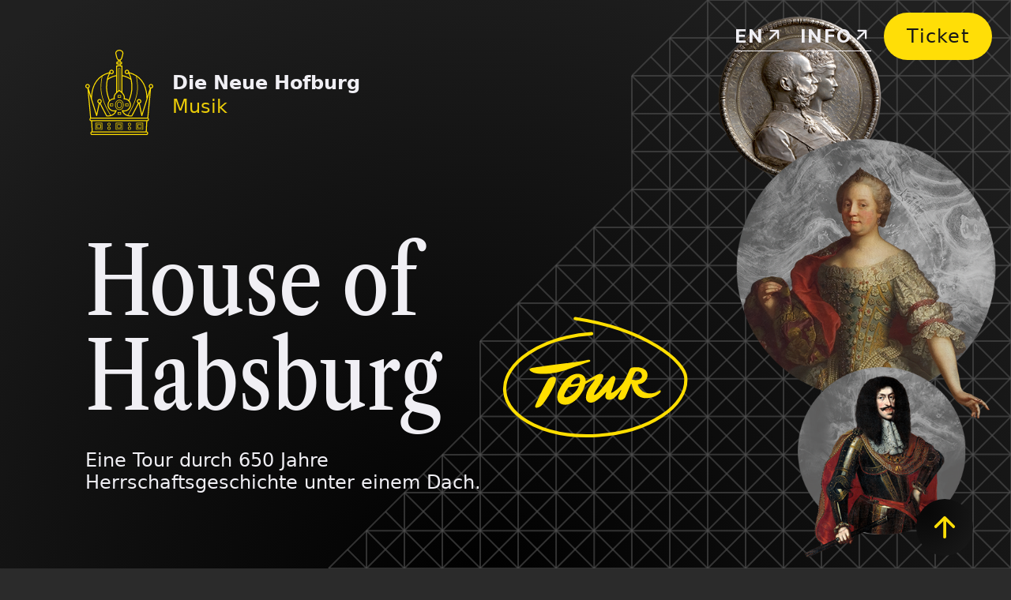

--- FILE ---
content_type: text/html
request_url: https://houseofhabsburg.at/index.html
body_size: 29968
content:
<!DOCTYPE html>
<html>
  <head>
    <meta http-equiv="content-type" content="text/html; charset=utf-8" />

    <title>House of Habsburg | Audiotour durch die Neue Hofburg</title>
    <meta
      name="description"
      content="Eine Audiotour durch die Neue Hofburg, die Geschichte aus 650 Jahren Herrschaft zum Leben erweckt. Tour in 10 Sprachen verfügbar. "
    />

    <!-- Meta-Tags für Social Media (Open Graph für z.B. Facebook) -->
    <meta property="og:title" content="House of Habsburg Tour" />
    <meta
      property="og:description"
      content="Entdecken Sie die House-of-Habsburg-Tour und tauchen Sie ein in 650 Jahre Geschichte."
    />
    <meta property="og:image" content="URL_ZUM_BILD" />
    <!-- Ersetzen Sie URL_ZUM_BILD durch die URL eines repräsentativen Bildes der Webseite. -->
    <meta property="og:url" content="https://staging.houseofhabsburg.at/" />
    <meta name="viewport" content="width=device-width, initial-scale=1" />

    <!-- Google Tag Manager -->
    <script>
      (function (w, d, s, l, i) {
        w[l] = w[l] || [];
        w[l].push({
          "gtm.start": new Date().getTime(),
          event: "gtm.js",
        });
        var f = d.getElementsByTagName(s)[0],
          j = d.createElement(s),
          dl = l != "dataLayer" ? "&l=" + l : "";
        j.async = true;
        j.src = "https://www.googletagmanager.com/gtm.js?id=" + i + dl;
        f.parentNode.insertBefore(j, f);
      })(window, document, "script", "dataLayer", "GTM-KX26ZHV4");
    </script>
    <!-- End Google Tag Manager -->

    <!-- CCM19 -->
    <script
      src="https://cloud.ccm19.de/app.js?apiKey=4b590901445d6564f6bfc94e1c59817190d777c1e9b5ec45&amp;domain=65cf53d1bdfb33b5c80f5a22"
      type="text/javascript"
    ></script>
    <!-- End CCM19 -->

    <link
      rel="icon"
      type="image/svg+xml"
      href="media/logo-favicon/favicon.png"
    />
    <link rel="icon" type="image/png" href="media/logo-favicon/favicon.svg" />
    <link
      href="src/bootstrap-5.3.2-dist/css/bootstrap.min.css"
      rel="stylesheet"
    />
    <link rel="stylesheet" href="/style.css" />
    <link rel="stylesheet" href="/fonts/font.css" />
  </head>
  <body>
    <!-- Google Tag Manager (noscript) -->
    <noscript>
      <iframe
        src="https://www.googletagmanager.com/ns.html?id=GTM-KX26ZHV4"
        height="0"
        width="0"
        style="display: none; visibility: hidden"
      ></iframe>
    </noscript>
    <!-- End Google Tag Manager (noscript) -->
    <nav class="navigation">
      <div class="nav-links">
        <a class="text-link" href="/en/index.html">EN</a>
        <a class="text-link anchor" href="#informationen">Info</a>
      </div>
      <a
        href="https://shop.khm.at/tickets/detail?shop%5BshowItem%5D=200000000006253-T394-07&cHash=cbc3c7577d0ce56dc2ca1a510b1cc6df"
        target="_blank"
        ><button class="btn btn-ticket">
          <span>Ticket</span>
          <img
            class="icon"
            src="/media/ionicons.designerpack/arrow-up-yellow.svg"
            alt="Play Button für AUsschnitt aus der Audiotour über die Neue Hofburg in Wien"
          /></button
      ></a>
    </nav>
    <div class="top">
      <a class="anchor" href="#home">
        <button class="play play-btn" id="top">
          <img
            class="icon"
            src="/media/ionicons.designerpack/arrow-up-yellow.svg"
            alt="Play Button für AUsschnitt aus der Audiotour über die Neue Hofburg in Wien"
          /></button
      ></a>
    </div>

    <div id="smooth-wrapper">
      <div id="smooth-content">
        <div class="hero container-fluid">
          <div class="lines">
            <?xml version="1.0" encoding="utf-8"?>
            <!-- Generator: Adobe Illustrator 27.9.0, SVG Export Plug-In . SVG Version: 6.00 Build 0)  -->
            <svg
              id="lines"
              version="1.1"
              xmlns="http://www.w3.org/2000/svg"
              xmlns:xlink="http://www.w3.org/1999/xlink"
              x="0px"
              y="0px"
              viewBox="0 0 1917 1080"
              style="enable-background: new 0 0 1917 1080"
              xml:space="preserve"
            >
              <style type="text/css">
                .st0 {
                  fill: none;
                  stroke: #ff5757;
                  stroke-miterlimit: 10;
                }
              </style>
              <g id="horizontal">
                <path class="st0" d="M1917,71.9" />
                <path class="st0" d="M1917,143" />
                <path class="st0" d="M1917,135" />
                <path class="st0" d="M1917,144" />
                <line class="st0" x1="1917" y1="71.9" x2="1269" y2="71.9" />
                <line class="st0" x1="1917" y1="144" x2="1197" y2="144" />
                <line class="st0" x1="1917" y1="215.5" x2="1197" y2="216" />
                <line class="st0" x1="1917" y1="288" x2="1197" y2="288" />
                <line class="st0" x1="1917" y1="360" x2="1197" y2="360" />
                <line class="st0" x1="1917" y1="432" x2="1125" y2="432" />
                <line class="st0" x1="1917" y1="504.2" x2="1053" y2="504.2" />
                <line class="st0" x1="1917" y1="576" x2="981" y2="576" />
                <line class="st0" x1="1917" y1="648" x2="909" y2="648" />
                <line class="st0" x1="1917" y1="719.6" x2="981" y2="720" />
                <line class="st0" x1="1917" y1="791.4" x2="909" y2="791.4" />
                <line class="st0" x1="1917" y1="863.1" x2="837" y2="864" />
                <line class="st0" x1="765" y1="936" x2="1917" y2="936" />
                <line class="st0" x1="1917" y1="1008.2" x2="693" y2="1008.2" />
                <line class="st0" x1="1917" y1="1080" x2="621" y2="1080" />
                <line class="st0" x1="1917" y1="0" x2="1341" y2="0" />
              </g>
              <g id="vertikal">
                <line class="st0" x1="1917" y1="0" x2="1917" y2="1080" />
                <line class="st0" x1="1845" y1="1080" x2="1845" y2="0" />
                <line class="st0" x1="1773" y1="1080" x2="1773" y2="0" />
                <line class="st0" x1="1700.7" y1="1080" x2="1700.7" y2="0" />
                <line class="st0" x1="1628.9" y1="1080" x2="1628.9" y2="0" />
                <line class="st0" x1="1557" y1="1080" x2="1557" y2="0" />
                <path class="st0" d="M1479.3,1080" />
                <line class="st0" x1="1485" y1="1080" x2="1485" y2="0" />
                <line class="st0" x1="1413" y1="1080" x2="1413" y2="0" />
                <line class="st0" x1="1341" y1="1080" x2="1341" y2="0" />
                <line class="st0" x1="1269" y1="1080" x2="1269" y2="72" />
                <line class="st0" x1="1196.9" y1="1080" x2="1197" y2="144" />
                <line class="st0" x1="1125.4" y1="1080" x2="1125" y2="432" />
                <line class="st0" x1="1053.1" y1="1080" x2="1053.1" y2="504" />
                <line class="st0" x1="981" y1="1080" x2="981" y2="576" />
                <line class="st0" x1="909" y1="1080" x2="909" y2="648" />
                <line class="st0" x1="837" y1="1080" x2="837" y2="864" />
                <line class="st0" x1="765" y1="1080" x2="765" y2="936" />
                <line class="st0" x1="693" y1="1080" x2="693" y2="1008" />
              </g>
              <g id="schraeg_links">
                <line class="st0" x1="1917" y1="72.3" x2="1845" y2="0" />
                <line class="st0" x1="1917" y1="144.1" x2="1773" y2="0" />
                <line class="st0" x1="1917" y1="215.9" x2="1701" y2="0" />
                <line class="st0" x1="1917" y1="288" x2="1629" y2="0" />
                <line class="st0" x1="1917" y1="358.7" x2="1557" y2="0" />
                <line class="st0" x1="1917" y1="432" x2="1485" y2="0" />
                <line class="st0" x1="1917" y1="504.2" x2="1413" y2="0" />
                <line class="st0" x1="1917" y1="576" x2="1340.8" y2="0" />
                <line class="st0" x1="1917" y1="647.9" x2="1341" y2="72" />
                <line class="st0" x1="1917" y1="719.6" x2="1269" y2="72" />
                <line class="st0" x1="1917" y1="791.4" x2="1233" y2="108" />
                <line class="st0" x1="1917" y1="863.1" x2="1197" y2="144" />
                <line class="st0" x1="1917" y1="936" x2="1197" y2="216" />
                <line class="st0" x1="1917" y1="1008.2" x2="1197" y2="288" />
                <line class="st0" x1="1917" y1="1080" x2="1197" y2="360" />
                <line class="st0" x1="1844.3" y1="1080" x2="1161" y2="396" />
                <line class="st0" x1="1773" y1="1080" x2="1125" y2="432" />
                <line class="st0" x1="1699.2" y1="1080" x2="1089" y2="468" />
                <line class="st0" x1="1628.5" y1="1080" x2="1053" y2="504" />
                <line class="st0" x1="1557" y1="1080" x2="1017" y2="540" />
                <line class="st0" x1="1485.4" y1="1080" x2="981" y2="576" />
                <line class="st0" x1="1413" y1="1080" x2="945" y2="612" />
                <line class="st0" x1="1341" y1="1080" x2="909" y2="648" />
                <line class="st0" x1="1269" y1="1080" x2="909" y2="720" />
                <line class="st0" x1="1196.7" y1="1080" x2="909" y2="792" />
                <line class="st0" x1="1125.4" y1="1080" x2="873" y2="828" />
                <line class="st0" x1="1053.5" y1="1080" x2="837" y2="864" />
                <line class="st0" x1="981" y1="1080" x2="801" y2="900" />
                <line class="st0" x1="909.5" y1="1080" x2="765" y2="936" />
                <line class="st0" x1="837.5" y1="1081" x2="729" y2="972" />
                <line class="st0" x1="764.9" y1="1080" x2="693" y2="1008" />
                <line class="st0" x1="693" y1="1080" x2="657" y2="1044" />
              </g>
              <g id="schraeg_rechts">
                <path class="st0" d="M1413.3,0" />
                <line class="st0" x1="1197" y1="144" x2="1197" y2="144" />
                <line class="st0" x1="1341" y1="0" x2="1197" y2="144" />
                <line class="st0" x1="1413.3" y1="0" x2="1197" y2="216" />
                <line class="st0" x1="1484.9" y1="0" x2="1197" y2="288" />
                <line class="st0" x1="1557.1" y1="0" x2="909" y2="648" />
                <line class="st0" x1="1629.3" y1="0" x2="909" y2="720" />
                <line class="st0" x1="1702.3" y1="0" x2="621" y2="1080" />
                <line class="st0" x1="1772.5" y1="0" x2="693" y2="1080" />
                <line class="st0" x1="1847.4" y1="0" x2="765" y2="1080" />
                <line class="st0" x1="1917" y1="0" x2="837" y2="1080" />
                <line class="st0" x1="1917" y1="71.9" x2="909" y2="1080" />
                <line class="st0" x1="1917" y1="143.7" x2="981" y2="1080" />
                <line class="st0" x1="1917" y1="214" x2="1053" y2="1080" />
                <line class="st0" x1="1917" y1="287.3" x2="1125" y2="1080" />
                <line class="st0" x1="1917" y1="360.6" x2="1197" y2="1080" />
                <line class="st0" x1="1917" y1="430.9" x2="1269" y2="1080" />
                <line class="st0" x1="1917" y1="501.1" x2="1341" y2="1080" />
                <line class="st0" x1="1917" y1="574.5" x2="1413" y2="1080" />
                <line class="st0" x1="1917" y1="649.3" x2="1485" y2="1080" />
                <line class="st0" x1="1917" y1="718" x2="1557" y2="1080" />
                <line class="st0" x1="1917" y1="791.4" x2="1629" y2="1080" />
                <line class="st0" x1="1917" y1="863.1" x2="1701" y2="1080" />
                <line class="st0" x1="1917" y1="933.4" x2="1773" y2="1080" />
                <line class="st0" x1="1917" y1="1006.7" x2="1845.8" y2="1080" />
              </g>
            </svg>
          </div>
          <div class="hero-content" id="home">
            <div class="row align-items-center upperheadline">
              <div class="col-md-auto">
                <div class="logo">
                  <svg
                    xmlns="http://www.w3.org/2000/svg"
                    width="86"
                    height="108"
                    viewBox="0 0 86 108"
                    fill="none"
                  >
                    <g clip-path="url(#clip0_601_1298)">
                      <path
                        d="M31.0488 71.4783H35.3679V68.2818H31.0488V71.4783ZM31.7808 69.0042H34.642V70.7499H31.7808V69.0042Z"
                        fill="#FFDE00"
                      />
                      <path
                        d="M54.8581 68.2818H50.5391V71.4783H54.8581V68.2818ZM54.1262 70.7559H51.265V69.0102H54.1262V70.7559Z"
                        fill="#FFDE00"
                      />
                      <path
                        d="M45.2702 57.4824H40.9512V60.6789H45.2702V57.4824ZM44.5383 59.9565H41.6771V58.2108H44.5383V59.9565Z"
                        fill="#FFDE00"
                      />
                      <path
                        d="M40.9512 82.2717H45.2702V79.0752H40.9512V82.2717ZM41.6831 79.7976H44.5443V81.5433H41.6831V79.7976Z"
                        fill="#FFDE00"
                      />
                      <path
                        d="M48.5127 69.877C48.5127 66.3194 46.087 63.4239 43.1108 63.4239C40.1347 63.4239 37.709 66.3194 37.709 69.877C37.709 73.4347 40.1347 76.3302 43.1108 76.3302C46.087 76.3302 48.5127 73.4347 48.5127 69.877ZM38.4409 69.877C38.4409 66.7167 40.5339 64.1523 43.1108 64.1523C45.6877 64.1523 47.7807 66.7227 47.7807 69.877C47.7807 73.0314 45.6817 75.6018 43.1108 75.6018C40.54 75.6018 38.4409 73.0314 38.4409 69.877Z"
                        fill="#FFDE00"
                      />
                      <path
                        d="M46.4017 69.877C46.4017 67.5534 44.9257 65.6632 43.111 65.6632C41.2963 65.6632 39.8203 67.5534 39.8203 69.877C39.8203 72.2006 41.2963 74.0908 43.111 74.0908C44.9257 74.0908 46.4017 72.2006 46.4017 69.877ZM40.5462 69.877C40.5462 67.9567 41.6955 66.3916 43.111 66.3916C44.5265 66.3916 45.6758 67.9567 45.6758 69.877C45.6758 71.7973 44.5265 73.3624 43.111 73.3624C41.6955 73.3624 40.5462 71.7973 40.5462 69.877Z"
                        fill="#FFDE00"
                      />
                      <path
                        d="M64.3984 101.36H73.1999V92.6015H64.3984V101.36ZM65.1304 93.3299H72.4679V100.632H65.1304V93.3299Z"
                        fill="#FFDE00"
                      />
                      <path
                        d="M66.2246 99.5423H71.3724V94.4195H66.2246V99.5423ZM66.9565 95.1419H70.6465V98.8139H66.9565V95.1419Z"
                        fill="#FFDE00"
                      />
                      <path
                        d="M38.5566 101.36H47.3581V92.6015H38.5566V101.36ZM39.2886 93.3299H46.6322V100.632H39.2886V93.3299Z"
                        fill="#FFDE00"
                      />
                      <path
                        d="M40.3828 99.5423H45.5306V94.4195H40.3828V99.5423ZM41.1148 95.1419H44.8047V98.8139H41.1148V95.1419Z"
                        fill="#FFDE00"
                      />
                      <path
                        d="M12.709 101.36H21.5104V92.6015H12.709V101.36ZM13.4409 93.3299H20.7785V100.632H13.4409V93.3299Z"
                        fill="#FFDE00"
                      />
                      <path
                        d="M14.5352 99.5423H19.6829V94.4195H14.5352V99.5423ZM15.261 95.1419H18.951V98.8139H15.261V95.1419Z"
                        fill="#FFDE00"
                      />
                      <path
                        d="M30.0341 97.4534C28.921 97.4534 28.0137 98.3564 28.0137 99.464C28.0137 100.572 28.921 101.475 30.0341 101.475C31.1471 101.475 32.0545 100.572 32.0545 99.464C32.0545 98.3564 31.1471 97.4534 30.0341 97.4534ZM30.0341 100.752C29.3203 100.752 28.7396 100.174 28.7396 99.464C28.7396 98.7537 29.3203 98.1758 30.0341 98.1758C30.7479 98.1758 31.3286 98.7537 31.3286 99.464C31.3286 100.174 30.7479 100.752 30.0341 100.752Z"
                        fill="#FFDE00"
                      />
                      <path
                        d="M30.0341 92.4871C28.921 92.4871 28.0137 93.3901 28.0137 94.4977C28.0137 95.6053 28.921 96.5083 30.0341 96.5083C31.1471 96.5083 32.0545 95.6053 32.0545 94.4977C32.0545 93.3901 31.1471 92.4871 30.0341 92.4871ZM30.0341 95.7859C29.3203 95.7859 28.7396 95.208 28.7396 94.4977C28.7396 93.7874 29.3203 93.2095 30.0341 93.2095C30.7479 93.2095 31.3286 93.7874 31.3286 94.4977C31.3286 95.208 30.7479 95.7859 30.0341 95.7859Z"
                        fill="#FFDE00"
                      />
                      <path
                        d="M55.8759 97.4534C54.7628 97.4534 53.8555 98.3564 53.8555 99.464C53.8555 100.572 54.7628 101.475 55.8759 101.475C56.9889 101.475 57.8963 100.572 57.8963 99.464C57.8963 98.3564 56.9889 97.4534 55.8759 97.4534ZM55.8759 100.752C55.1621 100.752 54.5814 100.174 54.5814 99.464C54.5814 98.7537 55.1621 98.1758 55.8759 98.1758C56.5897 98.1758 57.1704 98.7537 57.1704 99.464C57.1704 100.174 56.5897 100.752 55.8759 100.752Z"
                        fill="#FFDE00"
                      />
                      <path
                        d="M55.8759 92.4871C54.7628 92.4871 53.8555 93.3901 53.8555 94.4977C53.8555 95.6053 54.7628 96.5083 55.8759 96.5083C56.9889 96.5083 57.8963 95.6053 57.8963 94.4977C57.8963 93.3901 56.9889 92.4871 55.8759 92.4871ZM55.8759 95.7859C55.1621 95.7859 54.5814 95.208 54.5814 94.4977C54.5814 93.7874 55.1621 93.2095 55.8759 93.2095C56.5897 93.2095 57.1704 93.7874 57.1704 94.4977C57.1704 95.208 56.5897 95.7859 55.8759 95.7859Z"
                        fill="#FFDE00"
                      />
                      <path
                        d="M83.1505 43.336C81.5777 43.336 80.3014 44.6062 80.3014 46.1713C80.3014 47.2308 80.8942 48.1458 81.7592 48.6274L78.5895 58.7706C77.5127 42.6378 69.4191 31.9708 55.5061 28.4974C55.5243 28.365 55.5485 28.2386 55.5485 28.1001C55.5485 26.535 54.2721 25.2648 52.6994 25.2648C51.1266 25.2648 49.8502 26.535 49.8502 28.1001C49.8502 29.6652 51.1266 30.9354 52.6994 30.9354C53.4373 30.9354 54.1088 30.6465 54.6169 30.1829C55.6332 31.9527 56.4437 33.9994 57.0426 36.305C53.9576 34.2162 50.5156 32.8376 46.9709 32.2477V20.0457H44.6541V18.4746H46.6079V15.2781H44.6541V13.4059C45.6219 12.9063 46.372 11.9431 46.747 10.6429C47.2975 8.74667 47.4548 8.07246 48.1262 5.18901C48.3621 4.17769 48.1807 3.17842 47.606 2.29954C46.8862 1.20395 45.5856 0.379243 44.1278 0.102335C43.8556 0.0481578 43.5652 0.0180592 43.2991 0.0120395C43.2567 0.00601973 43.2083 0 43.1599 0H43.0994L42.9845 0.00601973C42.676 0.0180592 42.3977 0.0421381 42.1255 0.0963157L42.0408 0.114375C40.5951 0.403322 39.3127 1.22803 38.611 2.3176C38.0484 3.19046 37.873 4.17769 38.1089 5.18299C38.7804 8.06644 38.9377 8.74065 39.4881 10.6369C39.8208 11.7927 40.456 12.6896 41.2666 13.2253V15.2721H39.3127V18.4685H41.2666V20.0397H38.9498V32.2417C35.405 32.8316 31.963 34.2222 28.878 36.311C29.4769 33.9994 30.2874 31.9527 31.3037 30.1829C31.8118 30.6465 32.4772 30.9354 33.2213 30.9354C34.794 30.9354 36.0704 29.6652 36.0704 28.1001C36.0704 26.535 34.794 25.2648 33.2213 25.2648C31.6485 25.2648 30.3721 26.535 30.3721 28.1001C30.3721 28.2386 30.3963 28.365 30.4145 28.4974C16.5016 31.9708 8.40786 42.6378 7.33113 58.7706L4.1735 48.6695C5.08086 48.194 5.70997 47.2609 5.70997 46.1713C5.70997 44.6062 4.43361 43.336 2.86084 43.336C1.28808 43.336 0.0117188 44.6062 0.0117188 46.1713C0.0117188 47.7365 1.20944 48.9103 2.70962 48.9886L6.1334 86.3049C5.64343 86.66 5.32283 87.2319 5.32283 87.876V88.5382C5.32283 89.6157 6.19994 90.4886 7.28273 90.4886H7.45211L8.11751 103.455C7.1678 103.588 6.42981 104.394 6.42981 105.381V106.044C6.42981 107.121 7.30693 107.994 8.38972 107.994H77.5551C78.6379 107.994 79.515 107.121 79.515 106.044V105.381C79.515 104.4 78.777 103.588 77.8273 103.455L78.4927 90.4886H78.6621C79.7449 90.4886 80.622 89.6157 80.622 88.5382V87.876C80.622 87.2259 80.2953 86.648 79.7993 86.2928L83.2352 48.9946C84.7777 48.9585 86.0178 47.7064 86.0178 46.1653C86.0178 44.6243 84.7414 43.33 83.1686 43.33L83.1505 43.336ZM54.1814 28.5877L54.0302 28.9128C53.7519 29.3582 53.2619 29.6592 52.6933 29.6592C51.8283 29.6592 51.1205 28.9549 51.1205 28.0941C51.1205 27.2333 51.8222 26.529 52.6933 26.529C53.5644 26.529 54.2661 27.2272 54.2661 28.0941C54.2661 28.2687 54.2298 28.4312 54.1814 28.5877ZM33.2092 26.529C34.0742 26.529 34.7819 27.2272 34.7819 28.0941C34.7819 28.9609 34.0742 29.6592 33.2092 29.6592C32.6043 29.6592 32.078 29.3101 31.8179 28.8104L31.7997 28.7743C31.7997 28.7743 31.7816 28.7442 31.7755 28.7322C31.6908 28.5395 31.6364 28.3228 31.6364 28.1001C31.6364 27.2393 32.3381 26.535 33.2092 26.535V26.529ZM3.22984 47.6823C3.22984 47.6823 3.22984 47.6823 3.22379 47.6823L3.14515 47.7064C3.04837 47.7244 2.94553 47.7365 2.8427 47.7365C1.97768 47.7365 1.26993 47.0382 1.26993 46.1713C1.26993 45.3045 1.97768 44.6062 2.8427 44.6062C3.70772 44.6062 4.41546 45.3045 4.41546 46.1713C4.41546 46.8997 3.90734 47.5077 3.22984 47.6823ZM77.4402 62.4487L71.6693 80.9052L68.923 67.9567C70.0845 67.6016 70.9374 66.5361 70.9374 65.2599C70.9374 63.6948 69.661 62.4246 68.0882 62.4246C66.5155 62.4246 65.2391 63.6948 65.2391 65.2599C65.2391 66.2833 65.7896 67.1742 66.6123 67.6738L58.5428 83.1746H56.3107C55.6392 83.1746 54.9799 83.1024 54.3447 82.97C64.4044 66.5662 66.5276 54.8097 66.5276 47.8207C66.5276 43.3722 65.9408 38.1531 65.0093 34.0777C73.0848 39.7061 77.428 49.4401 77.4522 62.4487H77.4402ZM68.1488 66.819C68.1124 66.819 68.0762 66.819 68.0882 66.825C68.0157 66.825 67.937 66.813 67.8644 66.801C67.7979 66.7889 67.7374 66.7769 67.6648 66.7528C67.6648 66.7528 67.6588 66.7528 67.6527 66.7528C66.9994 66.5602 66.5215 65.9702 66.5215 65.2599C66.5215 64.3991 67.2293 63.6948 68.0943 63.6948C68.9593 63.6948 69.6671 64.3991 69.6671 65.2599C69.6671 66.1207 68.9956 66.7829 68.1608 66.819H68.1488ZM55.9235 29.912C58.9541 30.7367 61.6823 31.9347 64.1019 33.4757C65.1302 37.5932 65.7896 43.1314 65.7896 47.8207C65.7896 54.7434 63.6724 66.4157 53.6007 82.7773C51.1508 82.0429 49.0759 80.3454 47.9024 78.0338C48.4045 78.1301 48.9126 78.1782 49.4207 78.1782C54.0181 78.1782 57.7624 74.452 57.7624 69.877C57.7624 67.9026 57.0668 66.0966 55.9054 64.67C58.3553 58.4516 59.6074 52.781 59.6074 47.8147C59.6074 40.3804 58.3674 34.3666 55.9175 29.906L55.9235 29.912ZM46.9648 33.5359C50.6971 34.1921 54.3084 35.7873 57.466 38.1832C58.0407 41.0425 58.3311 44.2571 58.3311 47.8147C58.3311 52.474 57.1757 57.7954 54.9315 63.6466C53.5765 62.4547 51.8283 61.6962 49.9107 61.5879C50.0075 61.1424 50.0559 60.703 50.0559 60.2756C50.0559 57.8556 48.5497 55.6946 46.9588 54.0873V33.5359H46.9648ZM40.704 10.2937C40.1596 8.4216 40.0144 7.81361 39.3429 4.90006C39.1857 4.22585 39.3006 3.59378 39.6756 3.00385C40.1959 2.1972 41.1758 1.58319 42.3493 1.3424C42.555 1.30628 42.7728 1.2822 43.0087 1.27618H43.0934H43.1962C43.4442 1.2822 43.6681 1.30628 43.8374 1.3424H43.8737C44.9989 1.56513 45.9909 2.17914 46.5232 2.99181C46.9104 3.58174 47.0253 4.22585 46.868 4.90006C46.1905 7.81361 46.0453 8.4216 45.507 10.2937C45.1259 11.6 44.2851 12.4368 43.2507 12.5271C43.2144 12.5271 43.1781 12.5331 43.1357 12.5451H43.1055C43.0692 12.5451 43.0329 12.5451 43.0147 12.5451L42.8091 12.515C42.7728 12.515 42.7304 12.509 42.7183 12.509L42.6337 12.4849C41.7384 12.2682 41.0367 11.4736 40.6979 10.2998L40.704 10.2937ZM40.214 21.3159H42.5308V17.2044H40.577V16.5482H42.5308V13.7491C42.5792 13.7551 42.6276 13.7671 42.676 13.7671L42.8091 13.1411L42.7849 13.7792C42.8817 13.7972 42.9906 13.8093 43.0873 13.8032H43.1357C43.2325 13.8032 43.3112 13.7852 43.3535 13.7792V16.5422H45.3074V17.1984H43.3535V21.3098H45.6703V52.9074C45.1864 52.4981 44.7387 52.155 44.3577 51.8841V23.3806H41.5146V51.872C41.1335 52.1429 40.6858 52.486 40.2019 52.8954V21.3098L40.214 21.3159ZM43.6439 24.109V51.3844C43.4382 51.252 43.3051 51.1737 43.2749 51.1497C43.0752 51.0293 42.8212 51.0293 42.6216 51.1497C42.5853 51.1677 42.4582 51.246 42.2647 51.3724V24.103H43.6499L43.6439 24.109ZM38.9377 33.5359V54.0752C37.3407 55.6885 35.8284 57.8496 35.8284 60.2816C35.8284 60.709 35.8768 61.1484 35.9736 61.5939C34.0621 61.7022 32.3199 62.4607 30.9649 63.6466C28.7207 57.8015 27.5654 52.48 27.5654 47.8268C27.5654 44.2691 27.8557 41.0546 28.4304 38.1952C31.5941 35.7933 35.1993 34.1981 38.9316 33.5419L38.9377 33.5359ZM29.9789 29.912C27.5291 34.3727 26.289 40.3924 26.289 47.8207C26.289 52.781 27.5351 58.4516 29.985 64.6639C28.8236 66.0906 28.1219 67.9026 28.1219 69.8831C28.1219 74.4581 31.8663 78.1843 36.4636 78.1843C36.9717 78.1843 37.4798 78.1361 37.9819 78.0398C36.8144 80.3393 34.7396 82.0429 32.2957 82.7773C22.2301 66.4157 20.1068 54.7434 20.1068 47.8207C20.1068 43.1314 20.7662 37.5932 21.7945 33.4757C24.2142 31.9347 26.9423 30.7367 29.9729 29.912H29.9789ZM20.9053 34.0777C19.9737 38.1531 19.387 43.3661 19.387 47.8207C19.387 54.8097 21.5102 66.5602 31.5699 82.9639C30.9286 83.1024 30.2632 83.1746 29.5918 83.1746H27.3718L19.3386 67.7461C20.2338 67.2645 20.8448 66.3374 20.8448 65.2599C20.8448 63.6948 19.5684 62.4246 17.9957 62.4246C16.4229 62.4246 15.1466 63.6948 15.1466 65.2599C15.1466 66.4699 15.9208 67.4992 16.9976 67.9026L14.2392 80.8992L8.46836 62.4427C8.49255 49.434 12.8298 39.7001 20.9113 34.0717L20.9053 34.0777ZM18.0501 66.819C18.0017 66.819 17.9533 66.819 17.9049 66.819C17.9049 66.819 17.8263 66.807 17.8203 66.807C17.8203 66.807 17.8082 66.807 17.8021 66.807C17.0278 66.7107 16.4229 66.0605 16.4229 65.2599C16.4229 64.3991 17.1307 63.6948 17.9957 63.6948C18.8607 63.6948 19.5684 64.3991 19.5684 65.2599C19.5684 66.1207 18.8909 66.7889 18.0501 66.819ZM78.2205 105.381V106.044C78.2205 106.417 77.912 106.724 77.5369 106.724H8.37157C7.99048 106.724 7.68802 106.417 7.68802 106.044V105.381C7.68802 105.008 7.99653 104.701 8.37157 104.701H77.5369C77.912 104.701 78.2205 105.008 78.2205 105.381ZM8.71032 90.4886H77.1921L76.5267 103.425H9.37572L8.71032 90.4886ZM79.3275 88.5382C79.3275 88.9114 79.019 89.2184 78.6439 89.2184H7.27063C6.89559 89.2184 6.58709 88.9114 6.58709 88.5382V87.876C6.58709 87.5028 6.89559 87.1958 7.27063 87.1958H78.6439C79.019 87.1958 79.3275 87.5028 79.3275 87.876V88.5382ZM78.535 85.9196H7.36137L4.40941 53.7381L13.7492 83.602C13.8339 83.8789 14.094 84.0655 14.3904 84.0475C14.6808 84.0354 14.9227 83.8248 14.9832 83.5418L18.2135 68.336L26.416 84.0956C26.5249 84.3063 26.7427 84.4388 26.9846 84.4388H29.5918C34.1468 84.4388 38.2057 81.5613 39.6938 77.2813C39.7724 77.0526 39.7119 76.7937 39.5365 76.6191C39.3611 76.4446 39.101 76.3904 38.8711 76.4747C38.0847 76.7576 37.2742 76.9021 36.4696 76.9021C32.574 76.9021 29.4043 73.7477 29.4043 69.871C29.4043 65.9943 32.574 62.84 36.4696 62.84C36.5301 62.84 36.5906 62.84 36.6511 62.846H36.8023C37.008 62.8641 37.2137 62.7677 37.3407 62.5992C37.4677 62.4306 37.498 62.2079 37.4314 62.0093C37.2197 61.4133 37.1108 60.8294 37.1108 60.2696C37.1108 56.5373 41.6779 53.2806 42.9482 52.4439C44.2246 53.2806 48.7856 56.5253 48.7856 60.2696C48.7856 60.8294 48.6767 61.4133 48.465 62.0093C48.3924 62.2079 48.4287 62.4306 48.5557 62.5992C48.6828 62.7677 48.8824 62.8761 49.0941 62.858H49.2453C49.3058 62.846 49.3663 62.84 49.4268 62.84C53.3224 62.84 56.4921 65.9943 56.4921 69.871C56.4921 73.7477 53.3224 76.9021 49.4268 76.9021C48.6162 76.9021 47.8056 76.7576 47.0253 76.4747C46.7954 76.3904 46.5353 76.4506 46.3599 76.6191C46.1845 76.7937 46.124 77.0465 46.2026 77.2813C47.6907 81.5613 51.7496 84.4388 56.3046 84.4388H58.9239C59.1598 84.4388 59.3836 84.3063 59.4925 84.0956L67.6951 68.336L70.9192 83.5418C70.9797 83.8248 71.2217 84.0294 71.512 84.0475C71.8024 84.0655 72.0625 83.8789 72.1532 83.602L81.487 53.7442L78.529 85.9136L78.535 85.9196ZM83.1505 47.7304C83.0295 47.7304 82.9085 47.7124 82.7936 47.6883C82.7936 47.6883 82.7936 47.6883 82.7876 47.6883C82.7815 47.6883 82.7331 47.6703 82.7271 47.6703C82.7271 47.6703 82.721 47.6703 82.715 47.6703C82.0617 47.4776 81.5838 46.8877 81.5838 46.1774C81.5838 45.3165 82.2855 44.6122 83.1565 44.6122C84.0276 44.6122 84.7293 45.3105 84.7293 46.1774C84.7293 47.0442 84.0216 47.7425 83.1565 47.7425L83.1505 47.7304Z"
                        fill="#FFDE00"
                      />
                    </g>
                    <defs>
                      <clipPath id="clip0_601_1298">
                        <rect width="86" height="108" fill="white" />
                      </clipPath>
                    </defs>
                  </svg>
                </div>
              </div>
              <div class="col-md">
                <div class="row hero-hoh">
                  <h2>Die Neue Hofburg</h2>

                  <span id="spin"></span>
                </div>
              </div>
            </div>

            <div class="hero-headline">
              <div class="row align-items-center col-md-10">
                <div class="col-md-auto">
                  <h1>House of Habsburg</h1>
                  <h2>
                    Eine Tour durch 650 Jahre <br />Herrschaftsgeschichte unter
                    einem Dach.
                  </h2>
                </div>
                <div class="col-md-auto">
                  <svg
                    id="tour"
                    viewBox="0 0 235 162"
                    fill="none"
                    xmlns="http://www.w3.org/2000/svg"
                  >
                    <path
                      d="M197.652 98.2582C190.355 103.331 181.635 102.304 177.241 99.4007C172.898 96.5245 169.736 90.5774 171.493 90.456C185.711 89.5187 190.105 66.7006 164.587 69.7089C160.032 70.2499 161.195 73.1801 154.579 85.5013C151.772 90.7406 146.76 95.5339 144.44 97.2362C144.44 97.2362 140.449 100.409 138.605 100.985C137.242 101.423 138.13 99.5579 138.272 99.1785C139.601 95.4246 141.135 90.5676 142.871 85.0867C144.146 81.0821 140.644 77.8134 136.584 82.9385C134.734 85.2701 119.898 104.866 116.783 103.654C113.653 102.459 139.8 73.8022 121.807 78.1963C118.908 78.912 108.701 85.6744 106.294 86.5546C106.611 84.1654 104.208 75.7905 93.2742 77.8614C85.1439 79.4005 77.9861 87.1575 72.912 98.3548C70.1738 104.386 70.3335 110.962 74.0611 113.716C79.2529 117.556 89.1179 116.918 98.6622 104.757C103.636 98.4347 105.133 92.4162 105.776 90.2858C109.614 87.9244 112.293 86.5099 115.799 84.8956C117.713 84.0106 118.023 84.6537 116.797 86.2925C114.487 89.3822 112.569 91.3047 110.498 94.581C107.196 99.8155 103.123 111.899 111.738 113.174C119.418 114.323 130.866 100.08 131.604 100.143C132.342 100.206 129.891 104.601 130.916 107.033C132.303 110.342 136.061 110.158 139.315 108.757C144.365 106.593 149.503 97.2253 150.18 97.5013C150.857 97.7774 148.448 101.929 147.494 103.767C143.744 110.972 151.748 111.821 155.04 106.843C156.108 105.218 160.367 94.3468 161.854 91.1374C162.575 89.5427 163.497 89.7016 163.607 91.3355C163.723 92.8413 166.447 108.002 181.466 107.665C190.875 107.466 196.154 103.176 198.488 100.914C200.163 99.2997 199.273 97.1275 197.652 98.2582ZM82.4719 106.632C80.9129 106.832 78.8938 106.322 79.6705 103.908C81.1773 99.2772 84.9514 93.9855 85.5719 93.9792C90.3001 93.9656 96.9757 92.362 97.8022 92.1622C96.9693 96.3038 90.3103 105.581 82.4705 106.616L82.4719 106.632ZM98.4225 88.869C98.2805 89.2483 90.0309 91.2446 88.0095 90.1604C87.5048 89.4864 92.3906 82.518 96.6102 82.1499C100.608 81.801 99.1356 87.0037 98.4225 88.869ZM163.607 84.7615C164.867 81.3166 166.772 76.5071 168.565 74.787C177.753 72.2301 180.885 88.5994 163.607 84.7615Z"
                      fill="#FFDE00"
                    />
                    <path
                      d="M88.5038 70.6188C92.0419 69.1932 106.891 63.9883 110.701 62.7623C112.7 62.1252 112.66 59.3043 107.984 60.4623C95.3891 63.5717 41.9526 69.0955 37.6472 71.0349C34.2925 72.5562 39.1547 75.3552 41.4013 76.1006C54.6975 80.4774 77.8131 74.9343 88.5038 70.6188Z"
                      fill="#FFDE00"
                    />
                    <path
                      d="M69.2389 83.07C68.2466 80.093 62.0468 80.7615 59.2303 85.3474C54.7254 92.6656 45.3757 112.533 43.8652 116.574C41.9532 121.672 49.3986 119.219 52.0516 116.227C57.4312 110.173 71.0954 88.6524 69.2389 83.07Z"
                      fill="#FFDE00"
                    />
                    <path
                      id="tour-krixi"
                      d="M113.638 27.952C51.6628 32.3709 3.42848 64.0878 5.90308 98.7936C8.37767 133.499 60.6241 158.052 122.599 153.633C184.574 149.214 232.808 117.497 230.333 82.7913C230.027 62.094 179.613 22.4458 93.2632 9.35393"
                      stroke="#FFDE00"
                      stroke-width="4"
                      stroke-linecap="round"
                    />
                  </svg>
                </div>
              </div>
            </div>
          </div>
        </div>
        <!-- <div class="container-fluid open-house">
          <div class="text-center mx-5">
            <p>
              Derzeit sanieren wir das historische Glasdach in der Säulenhalle,
              die das Weltmuseum Wien, die Hofjagd- und Rüstkammer, und die
              Sammlung Alter Musikinstrumente verbindet. Alle Ausstellungen und
              das Cook Café sind weiterhin uneingeschränkt für Sie geöffnet. Wir
              entschuldigen uns für etwaigen gelegentlichen Baulärm und freuen
              uns auf Ihren Besuch!
            </p>
          </div>
        </div> -->
        <div class="container-fluid nav-trigger">
          <div class="entdecken">
            <div class="row">
              <div class="col-md vh-100 d-flex justify-content-center left">
                <div class="d-flex align-items-center text-center">
                  <div class="text">
                    <h2>Entdecken Sie</h2>
                    <br /><span class="number" id="huge">650</span><br />
                    <h4>Jahre Herrschaft</h4>
                    <a
                      href="https://shop.khm.at/tickets/detail?shop%5BshowItem%5D=200000000006253-T394-07&cHash=cbc3c7577d0ce56dc2ca1a510b1cc6df"
                      target="_blank"
                    >
                      <button class="btn ticket-btn">
                        <span>Ticket</span>
                      </button></a
                    >
                  </div>
                </div>
              </div>
              <div class="col-md vh-md-100 d-flex justify-content-center right">
                <div class="d-flex align-items-center text-center">
                  <div class="list">
                    <div class="list-item">
                      <div class="justify-content-center d-flex">
                        <span class="number-w"> <h3 class="number">4</h3></span>
                        <h4>Kaiser von &Ouml;sterreich</h4>
                      </div>
                      <div class="yl-path"></div>
                    </div>
                    <div class="list-item">
                      <div class="justify-content-center d-flex">
                        <span class="number-w"> <h3 class="number">6</h3></span>
                        <h4>
                          K&ouml;nige von Spanien und zeitweise von Portugal
                        </h4>
                      </div>
                      <div class="yl-path"></div>
                    </div>

                    <div class="list-item">
                      <div class="justify-content-center d-flex">
                        <span class="number-w">
                          <h3 class="number">21</h3></span
                        >
                        <h4>r&ouml;misch-deutsche K&ouml;nige und Kaiser</h4>
                      </div>
                      <div class="yl-path"></div>
                    </div>
                  </div>
                </div>
              </div>
            </div>
          </div>
          <div class="content">
            <div class="row content-4">
              <div class="container px-5 gx-5 g-md-0">
                <div class="row my-5">
                  <div class="col-md p-3 info" id="informationen">
                    <img
                      src="/media/ionicons.designerpack/language.svg"
                      alt="Sprachen Icon"
                      class="icons"
                      srcset=""
                    />
                    <h3 class="text-center pb-3">
                      Die House-of-Habsburg-Tour ist <br />
                      verfügbar in 12 Sprachen
                    </h3>
                    <!-- <hr /> -->
                    <ul class="sprachen">
                      <li>deutsch</li>
                      <li>english</li>
                      <li>français</li>
                      <li>español</li>
                    </ul>
                    <ul class="sprachen">
                      <li>Русский</li>

                      <li>italiano</li>
                      <li>magyar</li>
                      <li>Українська</li>
                    </ul>
                    <ul class="sprachen">
                      <li>čeština</li>
                      <li>日本語</li>
                      <li>中文</li>
                      <li>한국어</li>
                    </ul>
                  </div>

                  <div class="col-md mb-md-5 p-3 info">
                    <img
                      src="/media/ionicons.designerpack/location.svg"
                      alt="Zahlen Icon"
                      class="icons"
                      srcset=""
                    />
                    <h3 class="text-center pb-3">Standort & Öffnungszeiten</h3>

                    <p class="text-center">
                      Neue Hofburg, <br />Heldenplatz, 1010 Wien <br />+43 1 525
                      24 2500<br />
                      <a
                        href="mailto:houseofhabsburg@khm.at"
                        aria-label="Mail an das House of Habsburg Team"
                        class="text-link mt-3"
                        ><span class="intro">houseofhabsburg@khm.at </span></a
                      >
                    </p>
                    <p class="text-center small">
                      Täglich (außer Mo), 10–18 Uhr;<br />
                      Di, 10–21 Uhr
                    </p>
                  </div>
                  <div class="col-md mb-md-5 p-3 info">
                    <img
                      src="/media/ionicons.designerpack/cash.svg"
                      alt="Zahlen Icon"
                      class="icons"
                      srcset=""
                    />
                    <h3 class="text-center pb-3">Tour-Ticket</h3>
                    <!-- <hr /> -->

                    <p class="text-center small">
                      Ticket inkludiert die Audioguide-Tour
                      <em>House of Habsburg</em>
                      durch die Neue Hofburg sowie den Eintritt mitsamt
                      Audioguide in die Hofjagd- und Rüstkammer, die Sammlung
                      alter Musikinstrumente und das Weltmuseum Wien.
                    </p>
                    <p class="text-center">
                      Erhältlich
                      <a
                        href="https://shop.khm.at/tickets/detail?shop%5BshowItem%5D=200000000006253-T394-07&cHash=cbc3c7577d0ce56dc2ca1a510b1cc6df"
                        aria-label="KHM Shop"
                        target="_blank"
                        class="text-link"
                        ><span class="intro">online </span></a
                      >
                      oder an allen Kassen des KHM-Museumsverbandes.
                    </p>
                  </div>
                </div>

                <div class="row m-5 justify-content-center bg-yellow">
                  <div class="col-lg-5">
                    <h3 class="text-center">
                      Entdecken Sie auch die kostenlose Tour <br />
                      in der KHM Stories App
                    </h3>
                    <div class="row pt-4 m-5">
                      <div class="col-6">
                        <a
                          href="https://play.google.com/store/apps/details?id=com.vienom.khm.kunstvermittlung"
                        >
                          <img
                            src="media/app/android-app-on-google-play.png"
                            alt=""
                            class="img-fluid"
                          />
                        </a>
                      </div>
                      <div class="col-6">
                        <a
                          href="https://itunes.apple.com/us/app/khm-stories/id1079305093?l=de&ls=1&mt=8"
                        >
                          <img
                            src="media/app/available_app_store.png"
                            alt=""
                            class="img-fluid"
                          />
                        </a>
                      </div>
                    </div>
                    <!-- <hr /> -->
                  </div>
                  <div class="col-lg-5">
                    <p class="large mt-0">
                      Ticket inkludiert die Audioguide-Tour
                      <em>House of Habsburg</em>
                      durch die Neue Hofburg sowie den Eintritt mitsamt
                      Audioguide in die Hofjagd- und Rüstkammer, die Sammlung
                      alter Musikinstrumente und das Weltmuseum Wien.
                    </p>
                    <p class="small">
                      Benötigen Sie Hilfe? Wir haben auch eine
                      Schritt-für-Schritt Anleitung!
                    </p>
                    <p class="small">
                      <a
                        href="https://www.khm.at/de/erfahren/kunstvermittlung/app-khm-stories/#c91645"
                        class="text-link"
                        >Anleitung</a
                      >
                    </p>
                  </div>
                </div>
              </div>
              <div class="row my-5 justify-content-center">
                <div class="col-lg-8">
                  <div
                    id="carouselExampleIndicators"
                    class="carousel slide"
                    data-bs-ride="carousel"
                  >
                    <div class="carousel-indicators">
                      <button
                        type="button"
                        data-bs-target="#carouselExampleIndicators"
                        data-bs-slide-to="0"
                        class="active"
                        aria-current="true"
                        aria-label="Slide 1"
                      ></button>
                      <button
                        type="button"
                        data-bs-target="#carouselExampleIndicators"
                        data-bs-slide-to="1"
                        aria-label="Slide 2"
                      ></button>
                      <button
                        type="button"
                        data-bs-target="#carouselExampleIndicators"
                        data-bs-slide-to="2"
                        aria-label="Slide 3"
                      ></button>
                      <button
                        type="button"
                        data-bs-target="#carouselExampleIndicators"
                        data-bs-slide-to="3"
                        aria-label="Slide 4"
                      ></button>
                      <button
                        type="button"
                        data-bs-target="#carouselExampleIndicators"
                        data-bs-slide-to="4"
                        aria-label="Slide 5"
                      ></button>
                      <button
                        type="button"
                        data-bs-target="#carouselExampleIndicators"
                        data-bs-slide-to="5"
                        aria-label="Slide 6"
                      ></button>
                      <button
                        type="button"
                        data-bs-target="#carouselExampleIndicators"
                        data-bs-slide-to="6"
                        aria-label="Slide 7"
                      ></button>
                      <button
                        type="button"
                        data-bs-target="#carouselExampleIndicators"
                        data-bs-slide-to="7"
                        aria-label="Slide 8"
                      ></button>
                    </div>
                    <div class="carousel-inner">
                      <div class="carousel-item active">
                        <img
                          src="/media/werbebilder/HoH_102023_TR_3_DSC6832.jpeg"
                          class="d-block w-100"
                          alt="Neue Burg Vestibule, showcasing the historical architecture of Weltmuseum Wien"
                        />
                      </div>
                      <div class="carousel-item">
                        <img
                          src="/media/werbebilder/HoH_102023_TR_10_DSC6844.jpeg"
                          class="d-block w-100"
                          alt="Upper floor view in Weltmuseum Wien with chandeliers and historical paintings"
                        />
                      </div>
                      <div class="carousel-item">
                        <img
                          src="/media/werbebilder/HoH_102023_TR_5_DSC6867.jpeg"
                          class="d-block w-100"
                          alt="Armor display in Weltmuseum Wien with historical armors lined up"
                        />
                      </div>
                      <div class="carousel-item">
                        <img
                          src="/media/werbebilder/HoH_102023_TR_7_DSC6888.jpeg"
                          class="d-block w-100"
                          alt="Exhibit in Weltmuseum Wien displaying knight in red and yellow checkered armor on horseback"
                        />
                      </div>
                      <div class="carousel-item">
                        <img
                          src="/media/werbebilder/HoH_102023_TR_10_DSC6861.jpeg"
                          class="d-block w-100"
                          alt="Gallery with exhibits on The Imperial Forum in Weltmuseum Wien"
                        />
                      </div>
                      <div class="carousel-item">
                        <img
                          src="/media/werbebilder/HoH_102023_TR_9_DSC6924.jpeg"
                          class="d-block w-100"
                          alt="Equestrian exhibit in Weltmuseum Wien with historical horse armors"
                        />
                      </div>
                      <div class="carousel-item">
                        <img
                          src="/media/werbebilder/HoH_102023_TR_12_DSC6787.jpeg"
                          class="d-block w-100"
                          alt="Musical instrument exhibit in Weltmuseum Wien showcasing various historical instruments"
                        />
                      </div>
                      <div class="carousel-item">
                        <img
                          src="/media/werbebilder/HoH_102023_TR_14_DSC6724.jpeg"
                          class="d-block w-100"
                          alt="Room in Weltmuseum Wien with historical paintings and musical instruments display"
                        />
                      </div>
                    </div>
                    <button
                      class="carousel-control-prev"
                      type="button"
                      data-bs-target="#carouselExampleIndicators"
                      data-bs-slide="prev"
                    >
                      <span
                        class="carousel-control-prev-icon"
                        aria-hidden="true"
                      ></span>
                      <span class="visually-hidden">Previous</span>
                    </button>
                    <button
                      class="carousel-control-next"
                      type="button"
                      data-bs-target="#carouselExampleIndicators"
                      data-bs-slide="next"
                    >
                      <span
                        class="carousel-control-next-icon"
                        aria-hidden="true"
                      ></span>
                      <span class="visually-hidden">Next</span>
                    </button>
                  </div>
                </div>
              </div>
            </div>

            <div class="row content-1 h-100">
              <div class="container g-5 g-md-0 vertical-spacer">
                <div class="col-md-6 offset-md-2 my-5">
                  <div class="absatz mt-5">
                    <h2 class="small-yl">
                      House of Habsburg: <br />
                      die neue Audiotour in Wien
                    </h2>
                    <h3>
                      Die Neue Hofburg &nbsp;&ndash; <br />
                      Imperiales Wien
                    </h3>
                    <p class="large">
                      Die House-of-Habsburg-Tour erzählt in einzigartiger Weise
                      vom Aufstieg und Untergang einer der mächtigsten
                      europäischen Herrscherfamilien des vergangenen
                      Jahrtausends.
                      <br />
                      In der Neuen Hofburg, jener kaiserlichen Residenz, die nie
                      bezogen werden sollte, präsentieren wir Geschichten von
                      den Gründervätern des Hauses Habsburg bis zu Sisi und
                      geben Einblicke in die Welt des Kaisers.
                    </p>
                  </div>
                </div>
                <div class="row content-1-scroll">
                  <div class="col-md-3 offset-md-2">
                    <img
                      class="scroll-img my-3 img-fluid"
                      id="img-test"
                      src="/media/230913_Kinderharnisch.png"
                      alt="Illustration eines Kinderharnisches der Habsburger aus der Hofburg"
                      srcset=""
                    />
                  </div>
                  <div class="col-md-6 my-5">
                    <div
                      class="absatz row absatz-reveal mt-5"
                      id="absatz-reveal1"
                    >
                      <div class="col-md-auto">
                        <button class="play-music play play-btn">
                          <img
                            class="icon"
                            src="/media/ionicons.designerpack/play.svg"
                            alt="Play Button für AUsschnitt aus der Audiotour über die Neue Hofburg in Wien"
                          />
                        </button>

                        <audio
                          class="audioElement"
                          controls
                          preload="auto"
                          type="audio/wav"
                        >
                          <source
                            src="/media/230921_KHM_House Of Habsburg_PREVIEW.wav"
                            type="audio/mpeg"
                            alt="Excerpt from the audio tour of the New Hofburg in Vienna"
                          />
                          Ihr Browser unterst&uuml;tzt das Audio-Element nicht.
                        </audio>
                      </div>
                      <div class="col-md">
                        <h3 class="yellow">
                          Von Rüstungen, die umgerechnet auf die Gegenwart den
                          Wert eines Sportwagens hatten,&nbsp;...
                        </h3>
                      </div>
                    </div>

                    <svg
                      width="100%"
                      height="445"
                      viewBox="0 0 129 445"
                      fill="none"
                      class="drawSVG my-3"
                      xmlns="http://www.w3.org/2000/svg"
                    >
                      <path
                        id="steps"
                        d="M81.1191 4.76837e-07C81.1191 100.468 13.7188 74.4929 3.11334 136.244C-7.4921 197.996 60.0232 297.483 105.649 256.806C151.275 216.128 118.895 165.717 54.6266 184.763C-27.4021 209.071 7.71656 330.809 36.6621 359.725C59.7204 382.759 60.0232 397.461 60.0232 445"
                        stroke="#FFDE00"
                        stroke-linejoin="round"
                        style="
                          stroke-dashoffset: 0.000482;
                          stroke-dasharray: 410.641px, 381.848px;
                        "
                      ></path>
                    </svg>
                  </div>
                </div>
              </div>
            </div>
            <div class="content-2 row vh-50">
              <div class="musik">
                <div id="noten">
                  <img
                    src="/media/test-noten/noten_mitgelb.png"
                    alt="Noten eines alten Sonettes in der Audiotour Hosue of Habsburg"
                    srcset=""
                  />
                </div>
              </div>
              <div class="col-10 offset-1 col-lg-6 offset-lg-3 my-1">
                <div class="absatz row my-5 absatz-reveal" id="absatz-reveal2">
                  <div class="col-md-auto">
                    <button class="play-music play play-btn">
                      <img
                        class="icon"
                        src="/media/ionicons.designerpack/play.svg"
                        alt="Play/Pause Icon"
                      />
                    </button>

                    <audio
                      class="audioElement"
                      controls
                      preload="auto"
                      type="audio/mp3"
                      alt="Altes Sonnett in der Audiotour Hosue of Habsburg"
                    >
                      <source src="/media/236.mp3" type="audio/mpeg" loop />
                      Ihr Browser unterst&uuml;tzt das Audio-Element nicht.
                    </audio>
                  </div>
                  <div class="col-md">
                    <h3 class="yellow">
                      … bis hin zu außer&shy;gewöhnlichen Musikinstrumenten und
                      einem Hammerklavier, auf dem einst Mozart spielte.
                    </h3>
                  </div>
                </div>
              </div>
            </div>
            <div class="row content-3">
              <div class="container g-5 g-md-0 vertical-spacer">
                <div class="row">
                  <div class="col-md-7 offset-md-1 my-3">
                    <div class="row">
                      <div class="absatz">
                        <h2 class="small-yl">
                          Tour &uuml;ber die Wiener Hofburg
                        </h2>
                        <h3>Das Verm&auml;chtnis der Habsburger</h3>
                        <p class="large">
                          In der Geschichte der Habsburgermonarchie wechseln
                          sich Triumph und Trag&ouml;die ab. Unter dieser
                          Dynastie war Wien ein Zentrum der Macht und der Musik.
                        </p>
                        <p class="large">
                          Ein Ort, an dem sich all dies auf einzigartige Weise
                          nachverfolgen l&auml;sst, ist die Neue Hofburg, der
                          j&uuml;ngste Geb&auml;udetrakt der Wiener Hofburg.<br />Das
                          liegt einerseits an dem geschichtstr&auml;chtigen
                          Geb&auml;ude selbst, andererseits an zwei Sammlungen,
                          die es beherbergt, der Hofjagd- und R&uuml;stkammer
                          und der Sammlung alter Musikinstrumente.
                        </p>
                      </div>
                    </div>

                    <div class="row justify-content-center">
                      <div class="row my-3 d-flex align-items-center">
                        <div class="col-4 p-2 my-5 col-lg-4">
                          <?xml version="1.0" encoding="UTF-8"?>
                          <a
                            href="https://www.weltmuseumwien.at/"
                            target="_blank"
                            aria-label="Weltmuseum Wien"
                          >
                            <svg
                              id="wmw-logo"
                              class="logos-link"
                              data-name="Ebene 1"
                              xmlns="http://www.w3.org/2000/svg"
                              viewBox="0 0 166.45 91.59"
                            >
                              <defs>
                                <style>
                                  .cls-1 {
                                    opacity: 0.6;
                                  }

                                  .cls-2 {
                                    opacity: 0.8;
                                  }

                                  .cls-3 {
                                    stroke-width: 0px;
                                  }
                                </style>
                              </defs>
                              <g class="cls-2">
                                <path
                                  class="cls-3"
                                  d="m28.63,56.46c-1.53-.94-3.52-.46-4.42,1.04-.9,1.52-.4,3.5,1.14,4.44,1.53.94,3.52.47,4.42-1.04.86-1.45.44-3.31-.92-4.3-.08-.04-.15-.1-.23-.14Z"
                                />
                                <path
                                  class="cls-3"
                                  d="m31.73,64.9c-1.56.83-2.13,2.78-1.25,4.36.86,1.57,2.83,2.17,4.39,1.34,1.55-.83,2.12-2.78,1.25-4.36-.24-.45-.57-.81-.95-1.09-.98-.7-2.31-.85-3.42-.25Z"
                                />
                                <path
                                  class="cls-3"
                                  d="m79.66,19.21c-1.55.83-2.11,2.78-1.24,4.36.86,1.57,2.83,2.17,4.39,1.33,1.55-.83,2.12-2.78,1.25-4.36-.25-.44-.57-.8-.95-1.09-.98-.7-2.32-.85-3.44-.25Z"
                                />
                                <path
                                  class="cls-3"
                                  d="m57.81,26.15c-1.54-.94-3.52-.48-4.43,1.03h0s0,0,0,0c0,0,0,.01-.01.01h0c-.92,1.51-.44,3.5,1.09,4.45,1.52.94,3.49.51,4.42-.98,0,0,0-.01,0-.01.02-.03.03-.06.05-.08.86-1.44.45-3.31-.92-4.3-.06-.04-.13-.09-.2-.14Z"
                                />
                                <path
                                  class="cls-3"
                                  d="m27.07,48.07c-1.53-.94-3.52-.47-4.42,1.04-.9,1.52-.4,3.5,1.14,4.44,1.53.94,3.52.46,4.42-1.04.86-1.45.44-3.31-.92-4.3-.06-.04-.14-.1-.22-.14Z"
                                />
                                <path
                                  class="cls-3"
                                  d="m49.46,79.52c-1.56.82-2.13,2.78-1.25,4.35.86,1.57,2.83,2.17,4.39,1.34,1.55-.83,2.12-2.78,1.25-4.36-.24-.45-.57-.81-.96-1.09-.98-.7-2.31-.84-3.42-.24Z"
                                />
                                <path
                                  class="cls-3"
                                  d="m63.47,63.2c-1.56.83-2.13,2.78-1.25,4.36.86,1.57,2.83,2.17,4.39,1.34,1.55-.83,2.12-2.78,1.25-4.36-.24-.44-.57-.81-.96-1.09-.97-.7-2.31-.84-3.42-.24Z"
                                />
                                <path
                                  class="cls-3"
                                  d="m60.34,37.54c-1.43,1.03-1.73,3.04-.66,4.49,1.06,1.45,3.09,1.78,4.52.75,1.43-1.03,1.73-3.04.66-4.49-.21-.28-.46-.53-.73-.73-1.11-.8-2.64-.85-3.79-.02Z"
                                />
                                <path
                                  class="cls-3"
                                  d="m35.31,38.58c-1.54-.93-3.52-.46-4.42,1.05-.91,1.51-.41,3.49,1.13,4.44,1.54.94,3.52.47,4.42-1.04.86-1.44.44-3.31-.92-4.3-.07-.05-.15-.1-.22-.15Z"
                                />
                                <path
                                  class="cls-3"
                                  d="m51.58,63.88c-1.73.4-2.79,2.13-2.35,3.86.44,1.74,2.19,2.82,3.91,2.42,1.73-.4,2.79-2.12,2.35-3.86-.2-.79-.66-1.44-1.27-1.88-.74-.52-1.7-.76-2.64-.54Z"
                                />
                                <path
                                  class="cls-3"
                                  d="m1.65,26.43c-1.55.83-2.11,2.78-1.24,4.36.86,1.57,2.83,2.17,4.39,1.33,1.55-.83,2.12-2.78,1.25-4.36-.25-.44-.58-.8-.96-1.09-.98-.7-2.31-.85-3.44-.25Z"
                                />
                                <path
                                  class="cls-3"
                                  d="m67.67,73.2c-1.54-.94-3.52-.48-4.42,1.03h0s0,.02-.01.02h0c-.92,1.51-.44,3.5,1.09,4.46,1.52.94,3.49.51,4.42-.98,0,0,0-.01,0-.01.02-.03.03-.06.05-.08.86-1.44.45-3.31-.91-4.3-.06-.04-.14-.1-.2-.14Z"
                                />
                                <path
                                  class="cls-3"
                                  d="m51.03,14.88c-1.55.83-2.11,2.78-1.24,4.36.86,1.57,2.83,2.17,4.39,1.33,1.55-.83,2.12-2.78,1.25-4.36-.25-.44-.57-.8-.95-1.08-.98-.72-2.31-.86-3.44-.25Z"
                                />
                                <path
                                  class="cls-3"
                                  d="m37.08,26.77c-1.56.82-2.13,2.78-1.25,4.35.87,1.57,2.84,2.17,4.39,1.34,1.55-.83,2.12-2.78,1.25-4.36-.25-.44-.57-.8-.95-1.08-.98-.71-2.31-.85-3.43-.26Z"
                                />
                                <path
                                  class="cls-3"
                                  d="m18.07,45.68c-1.54-.94-3.52-.48-4.42,1.03h0s0,.01-.01.02h0c-.92,1.51-.44,3.49,1.09,4.45,1.52.95,3.49.51,4.42-.98,0,0,0-.01,0-.01.02-.03.03-.06.05-.08.86-1.44.45-3.31-.92-4.3-.06-.04-.13-.09-.2-.13Z"
                                />
                                <path
                                  class="cls-3"
                                  d="m24.74,31.38c-1.54-.94-3.52-.48-4.43,1.03h0s0,0,0,0t-.02.01h0c-.92,1.51-.44,3.5,1.09,4.45,1.52.94,3.49.51,4.42-.98h0s.03-.08.05-.1c.86-1.44.45-3.31-.92-4.3-.06-.04-.14-.09-.2-.13Z"
                                />
                                <path
                                  class="cls-3"
                                  d="m77.79,40.27c-1.54-.94-3.52-.47-4.42,1.04-.92,1.51-.4,3.49,1.13,4.44,1.54.94,3.52.48,4.43-1.03.86-1.44.44-3.31-.92-4.3-.08-.05-.14-.1-.22-.15Z"
                                />
                                <path
                                  class="cls-3"
                                  d="m33.35,73.62c-1.54-.94-3.52-.48-4.42,1.03h0s0,0,0,0c0,0,0,.02,0,.02h0c-.92,1.51-.44,3.5,1.1,4.46,1.52.94,3.49.51,4.42-.98,0,0,0-.01,0-.01.02-.03.03-.06.05-.08.86-1.44.45-3.31-.92-4.3-.08-.04-.15-.1-.22-.14Z"
                                />
                                <path
                                  class="cls-3"
                                  d="m68.95,56.36c-1.56.82-2.13,2.78-1.25,4.36.86,1.57,2.83,2.17,4.39,1.34,1.55-.83,2.12-2.78,1.25-4.36-.24-.45-.57-.81-.96-1.09-.98-.7-2.31-.85-3.42-.25Z"
                                />
                              </g>
                              <path
                                class="cls-3"
                                d="m36.28,33.77c-1.43,1.03-1.73,3.04-.66,4.49,1.06,1.45,3.09,1.78,4.52.76,1.43-1.03,1.72-3.05.66-4.5-.21-.28-.45-.52-.73-.73-1.11-.8-2.64-.85-3.79-.03Z"
                              />
                              <path
                                class="cls-3"
                                d="m80.1,51.78c-1.54-.94-3.52-.48-4.42,1.03h0s0,0,0,0,0,0-.01.01h0c-.92,1.51-.44,3.5,1.09,4.46,1.52.94,3.49.51,4.42-.98,0,0,0-.01,0-.01.02-.03.03-.06.05-.08.86-1.44.45-3.31-.92-4.3-.06-.05-.13-.1-.2-.14Z"
                              />
                              <path
                                class="cls-3"
                                d="m47.54,70.24c-1.56.83-2.13,2.78-1.25,4.36.86,1.57,2.82,2.17,4.39,1.34,1.55-.83,2.12-2.78,1.25-4.36-.24-.45-.57-.81-.96-1.09-.97-.7-2.31-.84-3.42-.24Z"
                              />
                              <path
                                class="cls-3"
                                d="m69.76,82.22c-1.56.82-2.13,2.78-1.25,4.36.86,1.57,2.83,2.17,4.39,1.34,1.55-.83,2.12-2.78,1.25-4.36-.24-.44-.57-.81-.96-1.09-.98-.71-2.31-.85-3.43-.25Z"
                              />
                              <path
                                class="cls-3"
                                d="m51.49,30.13c-1.77-.29-3.4.89-3.67,2.65-.26,1.75.97,3.42,2.73,3.71,1.76.29,3.4-.89,3.66-2.65.18-1.23-.37-2.43-1.34-3.13-.4-.3-.87-.51-1.39-.58Z"
                              />
                              <path
                                class="cls-3"
                                d="m64.71,56.51c-1.53-.94-3.52-.48-4.42,1.03h0s-.01.02-.02.04c-.92,1.51-.44,3.5,1.09,4.45,1.52.96,3.52.51,4.43-1,.01-.01.03-.04.04-.07h0s0,0,0,0c.87-1.44.45-3.31-.92-4.3-.06-.05-.13-.09-.2-.13Z"
                              />
                              <path
                                class="cls-3"
                                d="m15.68,34c-1.53-.94-3.52-.48-4.42,1.03h0s-.02.03-.02.04c-.92,1.51-.44,3.5,1.09,4.45,1.52.96,3.52.52,4.43-1,.02-.02.03-.05.05-.07h0s0,0,0,0c.86-1.45.45-3.31-.92-4.3-.07-.05-.13-.1-.21-.14Z"
                              />
                              <path
                                class="cls-3"
                                d="m30.82,51.17c-1.73.39-2.78,2.12-2.34,3.85.44,1.73,2.19,2.83,3.91,2.43,1.74-.4,2.78-2.13,2.34-3.87-.2-.79-.66-1.43-1.28-1.87-.74-.53-1.68-.76-2.64-.54Z"
                              />
                              <path
                                class="cls-3"
                                d="m44.57,24.02c-1.56.83-2.13,2.78-1.25,4.36.87,1.57,2.84,2.17,4.39,1.34,1.55-.83,2.12-2.78,1.25-4.36-.25-.44-.57-.8-.95-1.08-.98-.72-2.31-.86-3.43-.26Z"
                              />
                              <path
                                class="cls-3"
                                d="m28.71,39.44c-1.53-.94-3.51-.47-4.42,1.04-.92,1.51-.41,3.49,1.13,4.44,1.54.94,3.52.48,4.42-1.03.86-1.44.44-3.31-.91-4.29-.08-.06-.14-.11-.22-.16Z"
                              />
                              <path
                                class="cls-3"
                                d="m65.98,30.99c-1.54-.94-3.52-.48-4.43,1.03h0s0,0,0,0h-.01s0,.02,0,.02c-.92,1.5-.44,3.49,1.09,4.45,1.52.94,3.49.51,4.43-.98,0,0,0,0,0,0,.02-.03.03-.06.05-.08.86-1.44.45-3.31-.92-4.3-.06-.05-.14-.11-.2-.14Z"
                              />
                              <path
                                class="cls-3"
                                d="m55.63.49c-1.54-.94-3.52-.48-4.43,1.03h0s0,0,0,0t-.01.01h0c-.92,1.51-.44,3.5,1.09,4.46,1.52.94,3.49.51,4.42-.98,0,0,0-.01,0-.01.02-.03.03-.06.05-.08.86-1.44.45-3.31-.92-4.3-.06-.04-.14-.1-.2-.14Z"
                              />
                              <path
                                class="cls-3"
                                d="m32.7,25.21c-1.54-.94-3.52-.48-4.43,1.03h0s0,0,0,0c0,0,0,.01-.01.01h0c-.92,1.51-.44,3.5,1.09,4.45,1.52.95,3.49.51,4.42-.98,0,0,0-.02,0-.02.02-.03.03-.06.05-.08.86-1.44.45-3.31-.92-4.3-.05-.04-.13-.09-.2-.14Z"
                              />
                              <path
                                class="cls-3"
                                d="m10.05,61.87c-1.56.82-2.13,2.77-1.26,4.35.87,1.57,2.84,2.17,4.39,1.35,1.56-.82,2.12-2.78,1.25-4.36-.24-.45-.58-.82-.96-1.09-.98-.7-2.31-.84-3.43-.25Z"
                              />
                              <path
                                class="cls-3"
                                d="m64.29,43.11c-1.72.4-2.77,2.14-2.34,3.87.44,1.73,2.19,2.81,3.93,2.41,1.73-.4,2.77-2.14,2.34-3.87-.2-.78-.66-1.42-1.27-1.87-.75-.54-1.71-.76-2.67-.55Z"
                              />
                              <path
                                class="cls-3"
                                d="m40.99,62.21c-1.54-.94-3.52-.47-4.43,1.04-.91,1.51-.41,3.5,1.13,4.44,1.53.94,3.51.47,4.42-1.03.86-1.44.44-3.31-.92-4.3-.07-.05-.14-.1-.21-.15Z"
                              />
                              <path
                                class="cls-3"
                                d="m58.77,68.22c-1.56.82-2.13,2.78-1.25,4.36.86,1.57,2.82,2.17,4.39,1.34,1.55-.83,2.12-2.78,1.25-4.36-.24-.44-.57-.81-.96-1.09-.98-.7-2.31-.84-3.43-.24Z"
                              />
                              <path
                                class="cls-3"
                                d="m39.09,69.21c-1.56.83-2.13,2.78-1.25,4.36.86,1.57,2.83,2.17,4.39,1.34,1.55-.83,2.12-2.78,1.25-4.36-.24-.45-.57-.81-.96-1.09-.98-.7-2.31-.85-3.42-.25Z"
                              />
                              <path
                                class="cls-3"
                                d="m25.98,62.89c-1.78-.06-3.25,1.33-3.27,3.1-.03,1.78,1.4,3.28,3.17,3.34,1.78.07,3.25-1.32,3.28-3.1.01-1.1-.53-2.11-1.37-2.71-.5-.37-1.13-.59-1.8-.62Z"
                              />
                              <path
                                class="cls-3"
                                d="m97.8,28.56h2.49l1.33,5.71c.06.29.14.7.17,1.01l.04.4h.14l.04-.4c.02-.28.1-.66.19-.95l1.62-5.69h2.3l1.56,5.69c.06.29.14.66.17.95l.04.4h.15l.02-.4c.04-.31.11-.72.19-.99l1.39-5.74h2.4l-2.43,9.5h-2.92l-1.49-5.47c-.08-.29-.17-.66-.19-.95l-.04-.29h-.14l-.05.29c-.02.29-.11.62-.19.93l-1.53,5.48h-2.9l-2.34-9.49Z"
                              />
                              <path
                                class="cls-3"
                                d="m121.08,35.78c-.27,1.45-1.58,2.46-3.85,2.46-2.99,0-4.5-1.84-4.5-4.84s1.51-5.03,4.64-5.03c2.57,0,3.79,1.68,3.79,3.73,0,.54-.06,1.24-.23,1.66h-5.81c0,1.45.62,2.59,2.28,2.59,1.12,0,1.74-.43,1.99-1.26l1.68.7Zm-2.19-3.62c.02-.12.02-.21.02-.35,0-.97-.54-1.68-1.67-1.68s-1.95.64-2.07,2.03h3.73Z"
                              />
                              <path
                                class="cls-3"
                                d="m122.87,23.95h2.43v14.11h-2.43v-14.11Z"
                              />
                              <path
                                class="cls-3"
                                d="m126.73,28.69h1.41l.06-2.9h2.38l-.04,2.9h2.79v1.8h-2.79c-.04,1.99-.06,2.5-.06,4,0,1.2.29,1.66,1.29,1.66.58,0,.93-.25,1.2-.58l.95,1.66c-.56.66-1.58,1.03-2.78,1.03-2.34,0-3.06-1.12-3.06-3.15,0-1.39.02-2.63.06-4.61h-1.41v-1.81Z"
                              />
                              <path
                                class="cls-3"
                                d="m98.36,46.3h2.39v1.96h.16c.17-1.01,1.08-2.07,2.82-2.07.83,0,1.41.19,1.86.58.41.35.66.83.79,1.49h.17c.17-1.01,1.12-2.07,2.86-2.07,1.28,0,2.1.52,2.47,1.34.27.6.31,1.36.31,2.28v5.98h-2.43v-5.59c0-.52-.02-1.06-.23-1.36-.21-.35-.56-.56-1.18-.56-1.12,0-1.87.87-1.87,2.47v5.05h-2.43v-5.59c0-.52-.02-1.06-.22-1.36-.21-.33-.54-.56-1.16-.56-1.12,0-1.89.87-1.89,2.47v5.05h-2.43v-9.5h0Z"
                              />
                              <path
                                class="cls-3"
                                d="m114.31,46.3h2.43v5.59c0,.49.02,1.08.25,1.41.21.33.56.49,1.16.49,1.08,0,1.85-.81,1.85-2.42v-5.07h2.43v9.5h-2.39v-1.94h-.16c-.17,1.01-1.1,2.05-2.8,2.05-1.31,0-2.05-.56-2.45-1.39-.25-.6-.31-1.34-.31-2.23v-5.98h0Z"
                              />
                              <path
                                class="cls-3"
                                d="m125.75,52.91c.04.89.74,1.3,1.67,1.3.83,0,1.56-.23,1.56-.89,0-.7-.79-.87-2.01-1.26-1.74-.55-2.88-1.33-2.88-3.1s1.56-2.81,3.67-2.81,3.25.95,3.3,2.32l-1.76.54c-.08-.79-.6-1.09-1.55-1.09-.79,0-1.37.28-1.37.87,0,.73.93.95,2.04,1.33,1.76.58,2.9,1.14,2.9,2.83,0,2.01-1.52,3.06-3.82,3.06s-3.49-.85-3.54-2.53l1.82-.56Z"
                              />
                              <path
                                class="cls-3"
                                d="m140.55,53.53c-.27,1.45-1.58,2.46-3.85,2.46-2.98,0-4.5-1.84-4.5-4.84s1.52-5.03,4.64-5.03c2.57,0,3.79,1.68,3.79,3.73,0,.54-.06,1.24-.23,1.66h-5.81c0,1.45.62,2.59,2.28,2.59,1.12,0,1.74-.43,1.99-1.26l1.68.7Zm-2.19-3.63c.02-.12.02-.21.02-.35,0-.97-.54-1.68-1.68-1.68s-1.94.64-2.07,2.03h3.73Z"
                              />
                              <path
                                class="cls-3"
                                d="m142.2,46.3h2.43v5.59c0,.49.02,1.08.25,1.41.21.33.56.49,1.16.49,1.08,0,1.85-.81,1.85-2.42v-5.07h2.43v9.5h-2.38v-1.94h-.16c-.17,1.01-1.1,2.05-2.8,2.05-1.31,0-2.05-.56-2.45-1.39-.25-.6-.31-1.34-.31-2.23v-5.98h0Z"
                              />
                              <path
                                class="cls-3"
                                d="m152.62,46.3h2.39v1.96h.17c.16-1.01,1.08-2.07,2.82-2.07.83,0,1.41.19,1.86.58.41.35.66.83.79,1.49h.17c.16-1.01,1.12-2.07,2.86-2.07,1.28,0,2.1.52,2.47,1.34.27.6.31,1.36.31,2.28v5.98h-2.43v-5.59c0-.52-.02-1.06-.23-1.36-.21-.35-.56-.56-1.18-.56-1.12,0-1.86.87-1.86,2.47v5.05h-2.43v-5.59c0-.52-.02-1.06-.22-1.36-.21-.33-.54-.56-1.16-.56-1.12,0-1.88.87-1.88,2.47v5.05h-2.43v-9.5h-.01Z"
                              />
                              <path
                                class="cls-3"
                                d="m97.8,64.05h2.49l1.33,5.71c.06.29.14.7.17,1.01l.04.39h.14l.04-.39c.02-.29.1-.66.19-.95l1.62-5.69h2.3l1.56,5.69c.06.29.14.66.17.95l.04.39h.15l.02-.39c.04-.31.11-.73.19-.99l1.39-5.74h2.4l-2.43,9.5h-2.92l-1.49-5.47c-.08-.29-.17-.66-.19-.95l-.04-.29h-.14l-.05.29c-.02.29-.11.62-.19.93l-1.53,5.48h-2.9l-2.34-9.49Z"
                              />
                              <path
                                class="cls-3"
                                d="m113.19,60.94c0-.89.62-1.51,1.5-1.51s1.49.62,1.49,1.51-.65,1.49-1.52,1.49-1.47-.6-1.47-1.49Zm.25,3.11h2.49v9.5h-2.49v-9.5Z"
                              />
                              <path
                                class="cls-3"
                                d="m126,71.27c-.27,1.45-1.58,2.47-3.85,2.47-2.98,0-4.5-1.84-4.5-4.84s1.52-5.03,4.64-5.03c2.57,0,3.79,1.67,3.79,3.73,0,.54-.06,1.24-.23,1.66h-5.81c0,1.45.62,2.59,2.28,2.59,1.12,0,1.74-.43,1.99-1.26l1.68.7Zm-2.19-3.62c.02-.13.02-.21.02-.35,0-.97-.54-1.68-1.68-1.68s-1.94.64-2.07,2.03h3.73Z"
                              />
                              <path
                                class="cls-3"
                                d="m127.74,64.05h2.38v1.96h.16c.17-1.01,1.12-2.07,2.86-2.07,1.33,0,2.12.52,2.49,1.34.27.6.31,1.36.31,2.28v5.98h-2.4v-5.59c0-.52-.04-1.06-.25-1.36-.21-.35-.56-.55-1.2-.55-1.14,0-1.93.87-1.93,2.46v5.05h-2.43v-9.51h0Z"
                              />
                              <g class="cls-1">
                                <path
                                  class="cls-3"
                                  d="m65.84,49.78c-1.77-.3-3.4.89-3.66,2.65-.26,1.75.96,3.41,2.73,3.7,1.77.3,3.4-.89,3.66-2.65.19-1.24-.37-2.43-1.34-3.13-.4-.29-.87-.5-1.39-.58Z"
                                />
                                <path
                                  class="cls-3"
                                  d="m76.24,64.62c-1.54-.94-3.52-.48-4.43,1.03h0s0,0,0,0c0,0,0,.02-.01.02h0c-.92,1.51-.44,3.49,1.09,4.45,1.52.94,3.49.51,4.42-.98,0,0,0-.01,0-.01.02-.03.03-.06.05-.08.86-1.44.45-3.31-.92-4.3-.05-.04-.13-.1-.2-.14Z"
                                />
                                <path
                                  class="cls-3"
                                  d="m70.61,38.06c-1.52-.94-3.51-.49-4.43,1.02-.91,1.51-.42,3.49,1.11,4.45,1.52.94,3.51.49,4.43-1.01.87-1.44.46-3.32-.91-4.3-.06-.06-.13-.1-.2-.15Z"
                                />
                                <path
                                  class="cls-3"
                                  d="m58.99,32.89c-1.53-.94-3.52-.49-4.43,1.02-.92,1.5-.42,3.49,1.1,4.44,1.53.95,3.52.49,4.43-1.02.88-1.44.47-3.31-.91-4.3-.06-.05-.12-.09-.2-.13Z"
                                />
                                <path
                                  class="cls-3"
                                  d="m56.55,61.6c-1.44,1.03-1.74,3.04-.68,4.49,1.06,1.45,3.08,1.8,4.51.77,0,0,0,0,0,0,1.43-1.03,1.74-3.04.68-4.5-.21-.28-.46-.53-.73-.73-1.12-.8-2.64-.85-3.79-.03Z"
                                />
                                <path
                                  class="cls-3"
                                  d="m31.81,44.43c-1.77-.29-3.41.89-3.67,2.64h0c-.26,1.76.96,3.42,2.73,3.72,1.76.29,3.4-.89,3.67-2.65h0c.18-1.24-.38-2.43-1.34-3.13-.4-.28-.87-.49-1.38-.58Z"
                                />
                                <path
                                  class="cls-3"
                                  d="m46.12,64.11c-1.77-.3-3.41.88-3.67,2.64-.26,1.75.95,3.41,2.72,3.72,1.77.3,3.4-.88,3.67-2.64.19-1.24-.37-2.44-1.34-3.14-.4-.29-.86-.49-1.38-.58Z"
                                />
                                <path
                                  class="cls-3"
                                  d="m41.67,18.93c-1.78-.06-3.24,1.33-3.27,3.11-.03,1.78,1.4,3.27,3.18,3.33,1.79.06,3.24-1.33,3.27-3.11,0-1.11-.53-2.1-1.38-2.71-.51-.37-1.14-.6-1.81-.62Z"
                                />
                                <path
                                  class="cls-3"
                                  d="m31.72,31.69c-1.78-.07-3.24,1.33-3.27,3.11-.03,1.78,1.39,3.27,3.18,3.34,1.79.07,3.25-1.33,3.27-3.1.02-1.11-.53-2.1-1.37-2.71-.51-.38-1.13-.61-1.81-.63Z"
                                />
                                <path
                                  class="cls-3"
                                  d="m26.81,18.32c-1.78-.06-3.24,1.33-3.27,3.11-.03,1.78,1.4,3.27,3.18,3.33,1.79.06,3.24-1.33,3.27-3.11,0-1.1-.53-2.1-1.37-2.71-.51-.37-1.14-.6-1.82-.62Z"
                                />
                                <path
                                  class="cls-3"
                                  d="m22.02,56.57c-1.54-.94-3.52-.48-4.42,1.03h0s0,0,0,0t-.02.01h0c-.92,1.51-.44,3.49,1.09,4.46,1.52.95,3.49.51,4.42-.98,0,0,0-.01,0-.01.02-.03.03-.06.05-.08.86-1.44.45-3.31-.92-4.3-.05-.04-.13-.1-.2-.14Z"
                                />
                                <path
                                  class="cls-3"
                                  d="m40.12,80.78c-1.54-.94-3.52-.48-4.42,1.03h0s0,0,0,0c0,0,0,0-.01.02h0c-.92,1.51-.44,3.49,1.09,4.45,1.52.94,3.49.51,4.42-.98,0,0,0-.01,0-.01.02-.03.03-.06.05-.08.86-1.44.45-3.31-.92-4.3-.06-.05-.14-.1-.2-.14Z"
                                />
                                <path
                                  class="cls-3"
                                  d="m32.48,57.79c-1.43,1.03-1.73,3.04-.67,4.48,1.06,1.45,3.08,1.79,4.51.76,1.43-1.03,1.73-3.04.67-4.5-.21-.28-.46-.53-.73-.73-1.1-.8-2.64-.85-3.79-.02Z"
                                />
                                <path
                                  class="cls-3"
                                  d="m53.46,73.54c-1.56.82-2.13,2.78-1.25,4.35.86,1.57,2.83,2.17,4.39,1.34,1.55-.83,2.12-2.78,1.25-4.36-.24-.44-.57-.81-.96-1.09-.97-.7-2.31-.84-3.42-.24Z"
                                />
                                <path
                                  class="cls-3"
                                  d="m12.56,85.52c-1.56.83-2.13,2.78-1.25,4.36.86,1.57,2.83,2.17,4.39,1.34,1.55-.83,2.12-2.78,1.25-4.36-.24-.44-.57-.81-.96-1.09-.98-.7-2.31-.84-3.42-.24Z"
                                />
                                <path
                                  class="cls-3"
                                  d="m69.94,47.63c-1.56.83-2.13,2.78-1.25,4.36.86,1.57,2.83,2.17,4.39,1.35,1.55-.83,2.12-2.78,1.25-4.36-.24-.44-.57-.81-.96-1.09-.97-.71-2.31-.85-3.42-.26Z"
                                />
                                <path
                                  class="cls-3"
                                  d="m43.53,30.44c-1.73.4-2.78,2.13-2.34,3.87.44,1.74,2.19,2.82,3.93,2.41,1.72-.4,2.77-2.12,2.34-3.86-.2-.78-.66-1.43-1.28-1.87-.74-.53-1.7-.76-2.65-.55Z"
                                />
                                <path
                                  class="cls-3"
                                  d="m88.46,48.59c-1.79-.06-3.25,1.33-3.27,3.11-.03,1.78,1.4,3.27,3.18,3.33,1.79.06,3.25-1.33,3.27-3.11.01-1.1-.53-2.09-1.37-2.71-.52-.37-1.14-.6-1.81-.62Z"
                                />
                                <path
                                  class="cls-3"
                                  d="m66.07,23.74c-1.54-.94-3.52-.48-4.42,1.03h0s0,0,0,0,0,.01-.01.01h0c-.92,1.51-.44,3.5,1.09,4.45,1.52.94,3.49.51,4.42-.98,0,0,0-.02,0-.02.02-.03.03-.06.05-.08.86-1.44.45-3.31-.92-4.3-.06-.04-.14-.09-.2-.13Z"
                                />
                              </g></svg
                          ></a>
                        </div>
                        <div class="col-4 p-2 col-lg-4">
                          <a
                            href="https://www.khm.at/besuchen/sammlungen/sammlung-alter-musikinstrumente/"
                            target="_blank"
                            aria-label="Sammlung alter Musikinstrumente im KHM"
                          >
                            <svg
                              width="143"
                              height="72"
                              viewBox="0 0 143 72"
                              id="logo-sam"
                              class="logos-link"
                              fill="none"
                              xmlns="http://www.w3.org/2000/svg"
                            >
                              <g clip-path="url(#clip0_1_33)">
                                <path
                                  d="M95.035 0.630002H47.925V0.190002H95.035V0.630002ZM47.925 71.43H95.035V70.99H47.925V71.43ZM19.175 25.86C22.435 25.86 24.165 23.91 24.165 21.47C24.165 19.66 22.995 18.54 19.975 17.32C17.715 16.38 17.225 15.86 17.225 14.84C17.225 13.69 18.235 12.85 19.625 12.85C20.625 12.85 21.065 13.14 21.455 13.57C21.945 14.15 22.135 14.55 22.625 15.58H23.405L23.175 12.25C22.435 12.02 21.405 11.88 19.805 11.88C17.015 11.88 15.165 13.52 15.165 15.74C15.165 17.71 16.135 18.84 18.775 19.91C21.195 20.91 21.915 21.61 21.915 22.78C21.915 23.95 20.915 24.87 19.345 24.87C18.135 24.87 17.595 24.56 17.085 23.9C16.555 23.2 16.245 22.55 15.775 21.58H14.975L15.205 25.29C16.085 25.56 17.445 25.87 19.185 25.87L19.175 25.86ZM24.805 25.62H29.075V24.92L28.475 24.78C27.925 24.64 27.695 24.51 27.695 24.08C27.695 23.77 27.795 23.5 27.965 22.95L28.515 21.33H32.905L33.485 22.95C33.665 23.5 33.815 23.85 33.815 24.16C33.815 24.51 33.645 24.65 33.115 24.78L32.565 24.92V25.62H38.275V24.92L37.765 24.8C37.235 24.64 36.985 24.51 36.475 23.18L32.305 12.1H30.685L26.685 23.04C26.135 24.48 25.925 24.62 25.355 24.78L24.785 24.92V25.62H24.805ZM30.615 15.23H30.715L32.545 20.36H28.835L30.615 15.23ZM39.275 25.62H43.445V24.92L42.805 24.78C42.065 24.64 41.925 24.53 41.925 23.22V13.51H42.005L46.085 25.33H47.335L51.115 13.51H51.195V23.47C51.195 24.54 51.075 24.62 50.515 24.76L49.755 24.92V25.62H55.445V24.92L54.665 24.76C54.115 24.62 53.965 24.55 53.965 23.47V14.25C53.965 13.16 54.135 13.08 54.665 12.94L55.445 12.78V12.1H50.625L47.525 21.42H47.465L44.305 12.1H39.275V12.78L40.035 12.94C40.585 13.06 40.755 13.15 40.755 14.25V23.28C40.755 24.55 40.525 24.65 39.915 24.78L39.275 24.92V25.62ZM56.905 25.62H61.075V24.92L60.435 24.78C59.695 24.64 59.555 24.53 59.555 23.22V13.51H59.635L63.715 25.33H64.965L68.745 13.51H68.825V23.47C68.825 24.54 68.705 24.62 68.145 24.76L67.385 24.92V25.62H73.075V24.92L72.295 24.76C71.745 24.62 71.595 24.55 71.595 23.47V14.25C71.595 13.16 71.765 13.08 72.295 12.94L73.075 12.78V12.1H68.255L65.155 21.42H65.095L61.935 12.1H56.905V12.78L57.665 12.94C58.215 13.06 58.385 13.15 58.385 14.25V23.28C58.385 24.55 58.155 24.65 57.545 24.78L56.905 24.92V25.62ZM74.525 25.62H85.285L85.575 21.04H84.775C84.305 22.39 83.835 23.07 83.485 23.59C82.915 24.43 82.505 24.66 80.835 24.66C78.945 24.66 78.865 24.54 78.865 22.81V14.25C78.865 13.16 79.005 13.08 79.585 12.96L80.505 12.78V12.1H74.515V12.78L75.275 12.94C75.825 13.06 75.995 13.15 75.995 14.25V23.47C75.995 24.54 75.815 24.64 75.275 24.76L74.515 24.92V25.62H74.525ZM93.305 25.86C96.775 25.86 98.235 23.87 98.235 21.47V14.45C98.235 13.16 98.465 13.07 99.075 12.93L99.695 12.79V12.11H95.285V12.79L96.185 12.93C96.925 13.09 97.085 13.18 97.085 14.49V21.33C97.085 23.4 96.145 24.55 93.985 24.55C91.565 24.55 90.705 23.65 90.705 21.57V14.26C90.705 13.17 90.825 13.09 91.425 12.95L92.165 12.79V12.11H86.315V12.79L87.115 12.95C87.665 13.07 87.835 13.16 87.835 14.26V21.26C87.835 24.58 90.035 25.86 93.295 25.86H93.305ZM111.205 25.68H112.585V14.45C112.585 13.16 112.815 13.07 113.425 12.93L114.065 12.79V12.11H109.675V12.79L110.515 12.93C111.275 13.09 111.415 13.18 111.415 14.49V20.91H111.335L105.685 12.11H100.965V12.79L101.725 12.95C102.275 13.07 102.445 13.16 102.445 14.26V23.29C102.445 24.56 102.215 24.66 101.605 24.79L100.965 24.93V25.63H105.255V24.93L104.515 24.79C103.755 24.65 103.615 24.54 103.615 23.23V14.16H103.695L111.205 25.69V25.68ZM122.515 25.86C124.285 25.86 126.105 25.47 127.215 25.12V21.75C127.215 20.66 127.335 20.56 127.835 20.42L128.415 20.28V19.58H122.875V20.28L123.695 20.46C124.265 20.58 124.415 20.66 124.415 21.75V24.44C123.945 24.67 123.325 24.85 122.425 24.85C119.595 24.85 118.585 23.19 118.585 18.55C118.585 14.42 119.875 12.88 122.565 12.88C124.065 12.88 124.305 13.08 124.765 13.78C125.135 14.31 125.625 15.05 126.115 16.3H126.915L126.665 12.3C125.725 12.07 124.535 11.89 122.805 11.89C118.945 11.89 115.575 13.82 115.575 18.97C115.575 23.57 118.125 25.87 122.515 25.87V25.86ZM4.435 43.12H8.705V42.42L8.105 42.28C7.555 42.14 7.32501 42.01 7.32501 41.58C7.32501 41.27 7.42501 41 7.59501 40.45L8.145 38.83H12.535L13.115 40.45C13.295 41 13.445 41.35 13.445 41.66C13.445 42.01 13.275 42.15 12.745 42.28L12.195 42.42V43.12H17.905V42.42L17.395 42.3C16.865 42.14 16.615 42.01 16.105 40.68L11.935 29.6H10.315L6.315 40.54C5.765 41.98 5.555 42.12 4.985 42.28L4.415 42.42V43.12H4.435ZM10.255 32.73H10.355L12.185 37.86H8.47501L10.255 32.73ZM18.905 43.12H29.665L29.955 38.54H29.155C28.685 39.89 28.215 40.57 27.865 41.09C27.295 41.93 26.885 42.16 25.215 42.16C23.325 42.16 23.245 42.04 23.245 40.31V31.75C23.245 30.66 23.385 30.58 23.965 30.46L24.885 30.29V29.61H18.895V30.29L19.655 30.45C20.205 30.57 20.375 30.66 20.375 31.76V40.98C20.375 42.05 20.195 42.15 19.655 42.27L18.895 42.43V43.13L18.905 43.12ZM32.775 43.12H38.815V42.42L37.975 42.26C37.315 42.12 37.235 42.05 37.235 40.97V30.54H37.275C38.915 30.54 39.185 30.56 39.775 31.48C40.205 32.14 40.435 32.81 40.885 34.02H41.685L41.495 29.61H30.105L29.905 34.02H30.705C31.175 32.81 31.385 32.15 31.835 31.48C32.405 30.58 32.695 30.54 34.315 30.54H34.375V40.97C34.375 42.04 34.235 42.12 33.615 42.26L32.775 42.42V43.12ZM42.985 43.12H54.065L54.355 38.75H53.555C53.085 39.92 52.655 40.84 52.305 41.3C51.705 42.08 51.405 42.14 49.675 42.14C47.395 42.14 47.335 42.16 47.335 40.23V36.6H47.915C49.535 36.6 49.845 36.64 50.115 37.18C50.345 37.71 50.485 37.94 50.645 38.55H51.425V33.67H50.645C50.485 34.29 50.355 34.57 50.115 35.02C49.825 35.51 49.395 35.6 47.915 35.6H47.335V30.72C47.705 30.64 48.255 30.54 49.505 30.54C51.065 30.54 51.475 30.54 52.075 31.32C52.345 31.71 52.655 32.26 53.105 33.29H53.885L53.655 29.58H42.985V30.26L43.745 30.42C44.295 30.54 44.465 30.63 44.465 31.73V40.95C44.465 42.02 44.285 42.12 43.745 42.24L42.985 42.4V43.1V43.12ZM55.835 43.12H61.685V42.42L60.885 42.26C60.305 42.14 60.145 42.05 60.145 40.97V37.19C60.145 37.19 61.565 37.21 61.645 37.21C62.565 39.16 63.845 41.44 65.155 43.12H68.825V42.42L68.435 42.32C67.835 42.13 67.655 42.09 67.435 41.79C66.365 40.37 65.095 38.28 64.155 36.53V36.45C66.065 35.9 67.045 34.66 67.045 33.12C67.045 30.8 65.505 29.61 61.955 29.61H55.835V30.29L56.595 30.45C57.145 30.57 57.315 30.66 57.315 31.76V40.98C57.315 42.05 57.135 42.15 56.595 42.27L55.835 42.43V43.13V43.12ZM61.225 36.24C60.715 36.24 60.195 36.18 60.155 36.16V30.7C60.445 30.62 61.015 30.56 61.775 30.56C63.455 30.56 64.115 31.03 64.115 33.33C64.115 35.44 63.255 36.24 61.225 36.24ZM75.245 43.12H79.415V42.42L78.775 42.28C78.035 42.14 77.895 42.03 77.895 40.72V31.01H77.975L82.055 42.83H83.305L87.085 31.01H87.165V40.97C87.165 42.04 87.045 42.12 86.485 42.26L85.725 42.42V43.12H91.415V42.42L90.635 42.26C90.085 42.12 89.935 42.05 89.935 40.97V31.75C89.935 30.66 90.105 30.58 90.635 30.44L91.415 30.28V29.6H86.595L83.495 38.92H83.435L80.275 29.6H75.245V30.28L76.005 30.44C76.555 30.56 76.725 30.65 76.725 31.75V40.78C76.725 42.05 76.495 42.15 75.885 42.28L75.245 42.42V43.12ZM99.615 43.36C103.085 43.36 104.545 41.37 104.545 38.97V31.95C104.545 30.66 104.775 30.57 105.385 30.43L106.005 30.29V29.61H101.595V30.29L102.495 30.43C103.235 30.59 103.395 30.68 103.395 31.99V38.83C103.395 40.9 102.455 42.05 100.295 42.05C97.875 42.05 97.015 41.15 97.015 39.07V31.76C97.015 30.67 97.135 30.59 97.735 30.45L98.475 30.29V29.61H92.625V30.29L93.425 30.45C93.975 30.57 94.145 30.66 94.145 31.76V38.76C94.145 42.08 96.345 43.36 99.605 43.36H99.615ZM111.395 43.36C114.655 43.36 116.385 41.41 116.385 38.97C116.385 37.16 115.215 36.04 112.195 34.82C109.935 33.88 109.445 33.36 109.445 32.34C109.445 31.19 110.455 30.35 111.845 30.35C112.845 30.35 113.285 30.64 113.675 31.07C114.165 31.65 114.355 32.05 114.845 33.08H115.625L115.395 29.75C114.655 29.52 113.625 29.38 112.025 29.38C109.235 29.38 107.385 31.02 107.385 33.24C107.385 35.21 108.355 36.34 110.995 37.41C113.415 38.41 114.135 39.11 114.135 40.28C114.135 41.45 113.135 42.37 111.565 42.37C110.355 42.37 109.815 42.06 109.305 41.4C108.775 40.7 108.465 40.05 107.995 39.08H107.195L107.425 42.79C108.305 43.06 109.665 43.37 111.405 43.37L111.395 43.36ZM117.925 43.12H123.935V42.42L123.075 42.26C122.475 42.14 122.355 42.05 122.355 40.97V31.75C122.355 30.66 122.475 30.56 123.075 30.44L123.935 30.28V29.6H117.925V30.28L118.765 30.44C119.335 30.56 119.465 30.65 119.465 31.75V40.97C119.465 42.04 119.325 42.14 118.765 42.26L117.925 42.42V43.12ZM125.355 43.12H131.225V42.42L130.425 42.26C129.825 42.12 129.705 42.05 129.705 40.97V31.75C129.705 30.66 129.825 30.6 130.425 30.44L131.225 30.28V29.6H125.355V30.28L126.115 30.44C126.665 30.56 126.835 30.65 126.835 31.75V40.97C126.835 42.04 126.655 42.14 126.115 42.26L125.355 42.42V43.12ZM134.615 43.12H138.475V42.42L137.595 42.24C137.325 42.16 137.225 42.1 136.935 41.79C135.515 40.04 133.675 37.34 132.525 35.22L135.525 31.96C136.535 30.89 136.875 30.54 137.615 30.36L137.865 30.28V29.6H133.085V30.28L133.705 30.44C134.075 30.54 134.425 30.77 134.425 31.06C134.425 31.31 134.215 31.8 133.545 32.52L130.265 36.24V36.55C131.435 38.81 133.015 41.19 134.595 43.1L134.615 43.12ZM0.255005 60.62H6.26501V59.92L5.405 59.76C4.805 59.64 4.685 59.55 4.685 58.47V49.25C4.685 48.16 4.805 48.06 5.405 47.94L6.26501 47.78V47.1H0.255005V47.78L1.095 47.94C1.665 48.06 1.795 48.15 1.795 49.25V58.47C1.795 59.54 1.655 59.64 1.095 59.76L0.255005 59.92L0.255005 60.62ZM17.925 60.68H19.305V49.45C19.305 48.16 19.535 48.07 20.145 47.93L20.785 47.79V47.11H16.395V47.79L17.235 47.93C17.995 48.09 18.135 48.18 18.135 49.49V55.91H18.055L12.405 47.12H7.685V47.8L8.445 47.96C8.995 48.08 9.165 48.17 9.165 49.27V58.3C9.165 59.57 8.935 59.67 8.325 59.8L7.685 59.94V60.64H11.975V59.94L11.235 59.8C10.475 59.66 10.335 59.55 10.335 58.24V49.17H10.415L17.925 60.7V60.68ZM26.445 60.86C29.705 60.86 31.435 58.91 31.435 56.47C31.435 54.66 30.265 53.54 27.245 52.32C24.985 51.38 24.495 50.86 24.495 49.84C24.495 48.69 25.505 47.85 26.895 47.85C27.895 47.85 28.335 48.14 28.725 48.57C29.215 49.15 29.405 49.55 29.895 50.58H30.675L30.445 47.25C29.705 47.02 28.675 46.88 27.075 46.88C24.285 46.88 22.435 48.52 22.435 50.74C22.435 52.71 23.405 53.84 26.045 54.91C28.465 55.91 29.185 56.61 29.185 57.78C29.185 58.95 28.185 59.87 26.615 59.87C25.405 59.87 24.865 59.56 24.355 58.9C23.825 58.2 23.515 57.55 23.045 56.58H22.245L22.475 60.29C23.355 60.56 24.715 60.87 26.455 60.87L26.445 60.86ZM35.585 60.62H41.625V59.92L40.785 59.76C40.125 59.62 40.045 59.55 40.045 58.47V48.04H40.085C41.725 48.04 41.995 48.06 42.585 48.98C43.015 49.64 43.245 50.31 43.695 51.52H44.495L44.305 47.11H32.915L32.715 51.52H33.515C33.985 50.31 34.195 49.65 34.645 48.98C35.215 48.08 35.505 48.04 37.125 48.04H37.185V58.47C37.185 59.54 37.045 59.62 36.425 59.76L35.585 59.92V60.62ZM45.805 60.62H51.655V59.92L50.855 59.76C50.275 59.64 50.115 59.55 50.115 58.47V54.69C50.115 54.69 51.535 54.71 51.615 54.71C52.535 56.66 53.815 58.94 55.125 60.62H58.795V59.92L58.405 59.82C57.805 59.63 57.625 59.59 57.405 59.29C56.335 57.87 55.065 55.78 54.125 54.03V53.95C56.035 53.4 57.015 52.16 57.015 50.62C57.015 48.3 55.475 47.11 51.925 47.11H45.805V47.79L46.565 47.95C47.115 48.07 47.285 48.16 47.285 49.26V58.48C47.285 59.55 47.105 59.65 46.565 59.77L45.805 59.93V60.63V60.62ZM51.185 53.74C50.675 53.74 50.155 53.68 50.115 53.66V48.2C50.405 48.12 50.975 48.06 51.735 48.06C53.415 48.06 54.075 48.53 54.075 50.83C54.075 52.94 53.215 53.74 51.185 53.74ZM65.815 60.86C69.285 60.86 70.745 58.87 70.745 56.47V49.45C70.745 48.16 70.975 48.07 71.585 47.93L72.205 47.79V47.11H67.795V47.79L68.695 47.93C69.435 48.09 69.595 48.18 69.595 49.49V56.33C69.595 58.4 68.655 59.55 66.495 59.55C64.075 59.55 63.215 58.65 63.215 56.57V49.26C63.215 48.17 63.335 48.09 63.935 47.95L64.675 47.79V47.11H58.825V47.79L59.625 47.95C60.175 48.07 60.345 48.16 60.345 49.26V56.26C60.345 59.58 62.545 60.86 65.805 60.86H65.815ZM73.475 60.62H77.645V59.92L77.005 59.78C76.265 59.64 76.125 59.53 76.125 58.22V48.51H76.205L80.285 60.33H81.535L85.315 48.51H85.395V58.47C85.395 59.54 85.275 59.62 84.715 59.76L83.955 59.92V60.62H89.645V59.92L88.865 59.76C88.315 59.62 88.165 59.55 88.165 58.47V49.25C88.165 48.16 88.335 48.08 88.865 47.94L89.645 47.78V47.1H84.825L81.725 56.42H81.665L78.505 47.1H73.475V47.78L74.235 47.94C74.785 48.06 74.955 48.15 74.955 49.25V58.28C74.955 59.55 74.725 59.65 74.115 59.78L73.475 59.92V60.62ZM91.105 60.62H102.185L102.475 56.25H101.675C101.205 57.42 100.775 58.34 100.425 58.8C99.825 59.58 99.525 59.64 97.795 59.64C95.515 59.64 95.455 59.66 95.455 57.73V54.1H96.035C97.655 54.1 97.965 54.14 98.235 54.68C98.465 55.21 98.605 55.44 98.765 56.05H99.545V51.17H98.765C98.605 51.79 98.475 52.07 98.235 52.52C97.945 53.01 97.515 53.1 96.035 53.1H95.455V48.22C95.825 48.14 96.375 48.04 97.625 48.04C99.185 48.04 99.595 48.04 100.195 48.82C100.465 49.21 100.775 49.76 101.225 50.79H102.005L101.775 47.08H91.105V47.76L91.865 47.92C92.415 48.04 92.585 48.13 92.585 49.23V58.45C92.585 59.52 92.405 59.62 91.865 59.74L91.105 59.9V60.6V60.62ZM114.195 60.68H115.575V49.45C115.575 48.16 115.805 48.07 116.415 47.93L117.055 47.79V47.11H112.665V47.79L113.505 47.93C114.265 48.09 114.405 48.18 114.405 49.49V55.91H114.325L108.675 47.12H103.955V47.8L104.715 47.96C105.265 48.08 105.435 48.17 105.435 49.27V58.3C105.435 59.57 105.205 59.67 104.595 59.8L103.955 59.94V60.64H108.245V59.94L107.505 59.8C106.745 59.66 106.605 59.55 106.605 58.24V49.17H106.685L114.195 60.7V60.68ZM121.115 60.62H127.155V59.92L126.315 59.76C125.655 59.62 125.575 59.55 125.575 58.47V48.04H125.615C127.255 48.04 127.525 48.06 128.115 48.98C128.545 49.64 128.775 50.31 129.225 51.52H130.025L129.835 47.11H118.445L118.245 51.52H119.045C119.515 50.31 119.725 49.65 120.175 48.98C120.745 48.08 121.035 48.04 122.655 48.04H122.715V58.47C122.715 59.54 122.575 59.62 121.955 59.76L121.115 59.92V60.62ZM131.335 60.62H142.415L142.705 56.25H141.905C141.435 57.42 141.005 58.34 140.655 58.8C140.055 59.58 139.755 59.64 138.025 59.64C135.745 59.64 135.685 59.66 135.685 57.73V54.1H136.265C137.885 54.1 138.195 54.14 138.465 54.68C138.695 55.21 138.835 55.44 138.995 56.05H139.775V51.17H138.995C138.835 51.79 138.705 52.07 138.465 52.52C138.175 53.01 137.745 53.1 136.265 53.1H135.685V48.22C136.055 48.14 136.605 48.04 137.855 48.04C139.415 48.04 139.825 48.04 140.425 48.82C140.695 49.21 141.005 49.76 141.455 50.79H142.235L142.005 47.08H131.335V47.76L132.095 47.92C132.645 48.04 132.815 48.13 132.815 49.23V58.45C132.815 59.52 132.635 59.62 132.095 59.74L131.335 59.9V60.6V60.62Z"
                                  fill="#1D1D1B"
                                />
                              </g>
                              <defs>
                                <clipPath id="clip0_1_33">
                                  <rect
                                    width="142.45"
                                    height="71.24"
                                    fill="white"
                                    transform="translate(0.255005 0.190002)"
                                  />
                                </clipPath>
                              </defs>
                            </svg>
                          </a>
                        </div>

                        <div class="col-4 p-2 col-lg-4">
                          <a
                            href="https://www.khm.at/besuchen/sammlungen/hofjagd-und-ruestkammer/"
                            target="_blank"
                            aria-label="Hofjagd und R&uuml;stkammer im KHM"
                          >
                            <svg
                              width="141"
                              height="72"
                              id="logo-hjrk"
                              class="logos-link"
                              viewBox="0 0 141 72"
                              fill="none"
                              xmlns="http://www.w3.org/2000/svg"
                            >
                              <g clip-path="url(#clip0_1_57)">
                                <path
                                  d="M94.0351 0.44H46.9251V0H94.0351V0.44ZM46.8451 71.2H93.9551V70.76H46.8451V71.2ZM24.1451 25.41H30.0051V24.71L29.2051 24.55C28.6051 24.41 28.4851 24.34 28.4851 23.26V19.01H33.7451V23.26C33.7451 24.33 33.6251 24.41 33.0651 24.55L32.2651 24.71V25.41H38.1251V24.71L37.3251 24.55C36.7651 24.41 36.6051 24.34 36.6051 23.26V14.04C36.6051 12.95 36.7851 12.85 37.3251 12.74L38.1251 12.58V11.9H32.2651V12.58L33.0651 12.74C33.6251 12.9 33.7451 12.95 33.7451 14.04V18H28.4851V14.04C28.4851 12.95 28.6251 12.89 29.2051 12.74L30.0051 12.58V11.9H24.1451V12.58L24.9051 12.74C25.4551 12.86 25.6251 12.95 25.6251 14.04V23.26C25.6251 24.33 25.4451 24.43 24.9051 24.55L24.1451 24.71V25.41ZM46.0651 25.65C49.2951 25.65 52.6451 23.66 52.6451 18.56C52.6451 13.9 49.6651 11.68 46.2351 11.68C43.0051 11.68 39.6551 13.75 39.6551 18.83C39.6551 23.41 42.6151 25.65 46.0651 25.65ZM46.2051 24.63C43.4951 24.63 42.6751 22.29 42.6751 18.45C42.6751 14.07 43.7651 12.66 46.0851 12.66C48.7951 12.66 49.6351 15.06 49.6351 18.91C49.6351 23.29 48.5651 24.62 46.2051 24.62V24.63ZM54.1751 25.41H60.2751V24.71L59.2651 24.53C58.6251 24.41 58.5251 24.34 58.5251 23.26V19.11H58.8151C60.5651 19.11 60.8051 19.17 61.0751 19.66C61.3851 20.19 61.5251 20.58 61.7151 21.26H62.4551V16.1H61.7151C61.5351 16.78 61.3851 17.13 61.0951 17.56C60.8451 17.99 60.5151 18.12 58.8151 18.12H58.5251V13.02C58.9151 12.94 59.4951 12.86 60.5151 12.86C62.1351 12.86 62.4651 12.88 63.0451 13.64C63.4151 14.11 63.6651 14.63 64.1151 15.74H64.9151L64.7151 11.9H54.1751V12.58L54.9351 12.74C55.4851 12.86 55.6551 12.95 55.6551 14.04V23.26C55.6551 24.33 55.4751 24.43 54.9351 24.55L54.1751 24.71V25.41ZM68.6051 25.48C71.4651 25.48 72.9851 23.96 72.9851 21.81V13.6C72.9851 12.73 73.1451 12.67 73.7051 12.56L74.5051 12.44V11.9H68.5851V12.44L69.4051 12.56C69.9851 12.67 70.1251 12.73 70.1251 13.6V23.46C70.1251 24.49 69.7951 24.78 69.1651 24.78C68.8551 24.78 68.7951 24.7 68.6751 24.39C68.4651 23.49 68.1251 23.15 67.1951 23.15C66.3751 23.15 65.9251 23.54 65.9251 24.08C65.9251 24.86 66.8251 25.48 68.5951 25.48H68.6051ZM75.2551 25.41H79.5251V24.71L78.9251 24.57C78.3751 24.43 78.1451 24.3 78.1451 23.87C78.1451 23.56 78.2451 23.29 78.4151 22.74L78.9651 21.12H83.3451L83.9251 22.74C84.1051 23.29 84.2551 23.64 84.2551 23.95C84.2551 24.3 84.0851 24.44 83.5551 24.57L83.0051 24.71V25.41H88.7151V24.71L88.2051 24.59C87.6751 24.43 87.4251 24.3 86.9151 22.97L82.7451 11.9H81.1251L77.1351 22.83C76.5851 24.27 76.3751 24.41 75.8151 24.56L75.2551 24.7V25.4V25.41ZM81.0551 15.03H81.1551L82.9851 20.15H79.2851L81.0551 15.03ZM96.0251 25.65C97.7951 25.65 99.6051 25.26 100.725 24.91V21.54C100.725 20.45 100.845 20.35 101.345 20.22L101.925 20.08V19.38H96.3951V20.08L97.2151 20.26C97.7751 20.38 97.9351 20.45 97.9351 21.55V24.24C97.4651 24.47 96.8451 24.65 95.9451 24.65C93.1151 24.65 92.1051 22.99 92.1051 18.36C92.1051 14.23 93.3951 12.69 96.0751 12.69C97.5751 12.69 97.8051 12.88 98.2751 13.59C98.6451 14.12 99.1351 14.86 99.6151 16.1H100.415L100.165 12.11C99.2351 11.88 98.0451 11.7 96.3051 11.7C92.4451 11.7 89.0751 13.63 89.0751 18.77C89.0751 23.37 91.6251 25.67 96.0151 25.67L96.0251 25.65ZM103.075 25.41H109.255C113.425 25.41 116.175 22.97 116.175 18.47C116.175 13.7 113.335 11.9 109.375 11.9H103.085V12.58L103.845 12.74C104.395 12.86 104.565 12.95 104.565 14.04V23.26C104.565 24.33 104.385 24.43 103.845 24.55L103.085 24.71V25.41H103.075ZM109.095 24.48C107.615 24.48 107.415 24.17 107.415 22.63V13.03C107.705 12.93 108.255 12.85 109.055 12.85C111.935 12.85 113.165 14.45 113.165 18.89C113.165 22.48 112.155 24.48 109.095 24.48ZM55.9351 43.13C59.4051 43.13 60.8651 41.14 60.8651 38.75V31.74C60.8651 30.45 61.0951 30.36 61.7051 30.22L62.3251 30.08V29.4H57.9251V30.08L58.8251 30.22C59.5651 30.38 59.7251 30.47 59.7251 31.78V38.62C59.7251 40.69 58.7951 41.84 56.6251 41.84C54.2051 41.84 53.3551 40.94 53.3551 38.86V31.55C53.3551 30.46 53.4751 30.38 54.0751 30.24L54.8151 30.08V29.4H48.9651V30.08L49.7651 30.24C50.3151 30.36 50.4851 30.45 50.4851 31.55V38.54C50.4851 41.85 52.6851 43.14 55.9451 43.14L55.9351 43.13ZM73.8251 42.96H75.2051V31.74C75.2051 30.45 75.4351 30.36 76.0451 30.22L76.6851 30.08V29.4H72.3051V30.08L73.1451 30.22C73.9051 30.38 74.0451 30.47 74.0451 31.78V38.19H73.9651L68.3151 29.4H63.5951V30.08L64.3551 30.24C64.9051 30.36 65.0751 30.45 65.0751 31.55V40.57C65.0751 41.84 64.8451 41.93 64.2351 42.07L63.5951 42.21V42.91H67.8851V42.21L67.1451 42.07C66.3851 41.93 66.2451 41.82 66.2451 40.51V31.45H66.3251L73.8251 42.97V42.96ZM78.0251 42.9H84.2051C88.3751 42.9 91.1251 40.46 91.1251 35.96C91.1251 31.19 88.2851 29.39 84.3251 29.39H78.0351V30.07L78.7951 30.23C79.3451 30.35 79.5151 30.44 79.5151 31.54V40.76C79.5151 41.83 79.3351 41.93 78.7951 42.05L78.0351 42.21V42.91L78.0251 42.9ZM84.0451 41.96C82.5651 41.96 82.3651 41.65 82.3651 40.11V30.51C82.6551 30.41 83.2051 30.33 84.0051 30.33C86.8851 30.33 88.1151 31.93 88.1151 36.37C88.1151 39.96 87.1051 41.96 84.0451 41.96ZM0.565063 60.38H6.41506V59.68L5.61506 59.52C5.03506 59.4 4.87506 59.31 4.87506 58.23V54.45C4.87506 54.45 6.29506 54.47 6.37506 54.47C7.29506 56.42 8.57506 58.7 9.88506 60.37H13.5451V59.67L13.1551 59.57C12.5551 59.38 12.3751 59.34 12.1651 59.04C11.0951 57.62 9.82506 55.53 8.89506 53.78V53.7C10.8051 53.15 11.7751 51.91 11.7751 50.37C11.7751 48.05 10.2351 46.86 6.68506 46.86H0.565063V47.54L1.32506 47.7C1.87506 47.82 2.04506 47.91 2.04506 49.01V58.23C2.04506 59.3 1.86506 59.4 1.32506 59.52L0.565063 59.68V60.38ZM5.94506 53.51C5.43506 53.51 4.91506 53.45 4.87506 53.43V47.97C5.16506 47.89 5.73506 47.83 6.49506 47.83C8.17506 47.83 8.83506 48.3 8.83506 50.6C8.83506 52.7 7.97506 53.5 5.95506 53.5L5.94506 53.51ZM20.5551 60.62C24.0251 60.62 25.4851 58.63 25.4851 56.24V49.23C25.4851 47.94 25.7151 47.85 26.3251 47.71L26.9451 47.57V46.89H22.5451V47.57L23.4451 47.71C24.1851 47.87 24.3451 47.96 24.3451 49.27V56.11C24.3451 58.18 23.4151 59.32 21.2451 59.32C18.8251 59.32 17.9751 58.42 17.9751 56.34V49.03C17.9751 47.94 18.0951 47.86 18.6951 47.72L19.4351 47.56V46.88H13.5851V47.56L14.3851 47.72C14.9351 47.84 15.1051 47.93 15.1051 49.03V56.02C15.1051 59.33 17.3051 60.62 20.5651 60.62H20.5551ZM32.3251 60.62C35.5751 60.62 37.3151 58.67 37.3151 56.24C37.3151 54.43 36.1451 53.32 33.1251 52.09C30.8651 51.16 30.3751 50.63 30.3751 49.62C30.3751 48.47 31.3851 47.63 32.7751 47.63C33.7651 47.63 34.2151 47.92 34.6051 48.35C35.0951 48.93 35.2851 49.32 35.7751 50.36H36.5551L36.3251 47.03C35.5851 46.8 34.5551 46.66 32.9551 46.66C30.1651 46.66 28.3151 48.3 28.3151 50.52C28.3151 52.49 29.2851 53.62 31.9151 54.69C34.3351 55.68 35.0551 56.38 35.0551 57.55C35.0551 58.72 34.0651 59.63 32.4851 59.63C31.2751 59.63 30.7351 59.32 30.2251 58.66C29.6951 57.96 29.3851 57.32 28.9151 56.34H28.1151L28.3451 60.04C29.2251 60.31 30.5851 60.62 32.3151 60.62H32.3251ZM41.4551 60.38H47.4951V59.68L46.6551 59.52C45.9951 59.38 45.9151 59.31 45.9151 58.23V47.81H45.9551C47.5951 47.81 47.8651 47.83 48.4451 48.75C48.8751 49.41 49.1051 50.07 49.5551 51.28H50.3551L50.1651 46.88H38.7851L38.5851 51.28H39.3851C39.8551 50.07 40.0651 49.41 40.5151 48.75C41.0751 47.85 41.3751 47.81 42.9851 47.81H43.0451V58.23C43.0451 59.3 42.9051 59.38 42.2851 59.52L41.4451 59.68V60.38H41.4551ZM51.6651 60.38H57.5251V59.68L56.7251 59.52C56.1251 59.38 56.0051 59.31 56.0051 58.23V49.01C56.0051 47.92 56.1251 47.86 56.7251 47.7L57.5251 47.54V46.86H51.6651V47.54L52.4251 47.7C52.9751 47.82 53.1451 47.91 53.1451 49.01V58.23C53.1451 59.3 52.9651 59.4 52.4251 59.52L51.6651 59.68V60.38ZM60.9251 60.38H64.7851V59.68L63.9051 59.5C63.6351 59.42 63.5351 59.36 63.2451 59.05C61.8251 57.3 59.9951 54.61 58.8451 52.48L61.8451 49.23C62.8551 48.16 63.1851 47.81 63.9251 47.63L64.1751 47.55V46.87H59.4051V47.55L60.0251 47.71C60.3951 47.81 60.7451 48.04 60.7451 48.33C60.7451 48.58 60.5351 49.07 59.8651 49.79L56.5951 53.51V53.82C57.7651 56.08 59.3451 58.46 60.9251 60.37V60.38ZM64.8951 60.38H69.1651V59.68L68.5651 59.54C68.0151 59.4 67.7851 59.27 67.7851 58.84C67.7851 58.53 67.8851 58.26 68.0551 57.71L68.6051 56.09H72.9851L73.5651 57.71C73.7451 58.26 73.8951 58.61 73.8951 58.92C73.8951 59.27 73.7251 59.41 73.1951 59.54L72.6451 59.68V60.38H78.3551V59.68L77.8451 59.56C77.3151 59.4 77.0651 59.27 76.5551 57.94L72.3851 46.87H70.7651L66.7751 57.8C66.2251 59.24 66.0151 59.38 65.4551 59.53L64.8951 59.67V60.37V60.38ZM70.7051 50H70.8051L72.6351 55.12H68.9351L70.7051 50ZM79.3551 60.38H83.5251V59.68L82.8851 59.54C82.1451 59.4 82.0051 59.29 82.0051 57.98V48.28H82.0851L86.1551 60.09H87.4051L91.1851 48.28H91.2651V58.24C91.2651 59.31 91.1451 59.39 90.5851 59.53L89.8251 59.69V60.39H95.5151V59.69L94.7351 59.53C94.1851 59.39 94.0351 59.32 94.0351 58.24V49.02C94.0351 47.93 94.2051 47.85 94.7351 47.71L95.5151 47.55V46.87H90.7051L87.6051 56.18H87.5451L84.3851 46.87H79.3551V47.55L80.1151 47.71C80.6651 47.83 80.8351 47.92 80.8351 49.02V58.04C80.8351 59.31 80.6051 59.4 79.9951 59.54L79.3551 59.68V60.38ZM96.9651 60.38H101.135V59.68L100.495 59.54C99.7551 59.4 99.6151 59.29 99.6151 57.98V48.28H99.6951L103.765 60.09H105.015L108.795 48.28H108.875V58.24C108.875 59.31 108.755 59.39 108.195 59.53L107.435 59.69V60.39H113.125V59.69L112.345 59.53C111.795 59.39 111.645 59.32 111.645 58.24V49.02C111.645 47.93 111.815 47.85 112.345 47.71L113.125 47.55V46.87H108.315L105.215 56.18H105.155L101.995 46.87H96.9651V47.55L97.7251 47.71C98.2751 47.83 98.4451 47.92 98.4451 49.02V58.04C98.4451 59.31 98.2151 59.4 97.6051 59.54L96.9651 59.68V60.38ZM114.575 60.38H125.645L125.935 56.02H125.135C124.665 57.19 124.235 58.11 123.885 58.57C123.285 59.35 122.985 59.41 121.255 59.41C118.975 59.41 118.915 59.43 118.915 57.5V53.88H119.495C121.115 53.88 121.425 53.92 121.695 54.46C121.925 54.99 122.065 55.22 122.225 55.82H123.005V50.95H122.225C122.065 51.57 121.935 51.85 121.695 52.29C121.405 52.78 120.975 52.87 119.495 52.87H118.915V48C119.285 47.92 119.835 47.82 121.075 47.82C122.635 47.82 123.045 47.82 123.645 48.6C123.915 48.99 124.225 49.53 124.675 50.57H125.455L125.225 46.87H114.565V47.55L115.325 47.71C115.875 47.83 116.045 47.92 116.045 49.02V58.24C116.045 59.31 115.865 59.41 115.325 59.53L114.565 59.69V60.39L114.575 60.38ZM127.415 60.38H133.265V59.68L132.465 59.52C131.885 59.4 131.725 59.31 131.725 58.23V54.45C131.725 54.45 133.145 54.47 133.225 54.47C134.145 56.42 135.425 58.7 136.735 60.37H140.395V59.67L140.005 59.57C139.405 59.38 139.225 59.34 139.015 59.04C137.945 57.62 136.675 55.53 135.745 53.78V53.7C137.655 53.15 138.625 51.91 138.625 50.37C138.625 48.05 137.085 46.86 133.535 46.86H127.415V47.54L128.175 47.7C128.725 47.82 128.895 47.91 128.895 49.01V58.23C128.895 59.3 128.715 59.4 128.175 59.52L127.415 59.68V60.38ZM132.795 53.51C132.285 53.51 131.765 53.45 131.725 53.43V47.97C132.015 47.89 132.585 47.83 133.345 47.83C135.025 47.83 135.685 48.3 135.685 50.6C135.685 52.7 134.825 53.5 132.805 53.5L132.795 53.51ZM19.2751 46.22C19.9751 46.22 20.5651 45.65 20.5651 45C20.5651 44.31 19.9851 43.78 19.2751 43.78C18.5651 43.78 17.9851 44.32 17.9851 45C17.9851 45.68 18.5651 46.22 19.2751 46.22ZM23.0851 46.21C23.7851 46.21 24.3551 45.66 24.3551 44.99C24.3551 44.32 23.7851 43.77 23.0851 43.77C22.3851 43.77 21.7951 44.32 21.7951 44.99C21.7951 45.66 22.3651 46.21 23.0851 46.21Z"
                                  fill="#1D1D1B"
                                />
                              </g>
                              <defs>
                                <clipPath id="clip0_1_57">
                                  <rect
                                    width="139.83"
                                    height="71.2"
                                    fill="white"
                                    transform="translate(0.565063)"
                                  />
                                </clipPath>
                              </defs>
                            </svg>
                          </a>
                        </div>
                      </div>
                    </div>
                  </div>
                  <div class="col">
                    <svg
                      class="drawSVG"
                      width="108"
                      height="735"
                      viewBox="0 0 108 735"
                      fill="none"
                      xmlns="http://www.w3.org/2000/svg"
                    >
                      <path
                        id="steps2"
                        d="M47.5 0.5C47.5 80 53.276 76.4996 91 167.5C156.5 325.5 1 430.404 1 530.5C1 658 47.5 591.5 47.5 734.5"
                        stroke="#FFDE00"
                      />
                    </svg>
                  </div>
                </div>
              </div>
            </div>

            <div class="row content-5">
              <div class="sujet-mobile d-lg-none">
                <img
                  src="/media/bg/Sujet_Medaillons_Quer.png"
                  alt="Porträts von vier Habsburger Herrschern: Maria Theresia, Leopold, Sissi und Franz Joseph"
                  srcset=""
                  class="img-fluid"
                />
              </div>
              <div class="row">
                <div class="my-3 werbebanner col-md-7 offset-md-1">
                  <a
                    href="https://www.austria-trend.at/de/angebote/house-of-habsburg-tour-weltmuseum-wien_a_103976?utm_source=habsburg&utm_medium=display&utm_campaign=khm&utm_content=DE
"
                  >
                    <img
                      src="media/werbebanner/ath_banner_2080x360px_HouseofHabsburg_2402_GP.jpg"
                      alt=""
                      class="img-fluid"
                  /></a>
                </div>
                <div class="my-3 werbebanner col-md-3">
                  <img
                    src="media/werbebanner/via habsburg weiß.png"
                    alt=""
                    class="img-fluid"
                  />
                </div>
              </div>
              <div class="impressum p-5">
                <ul class="sprachen">
                  <li class="sprachen">
                    <strong>Medieninhaber:</strong> KHM-Museumsverband
                  </li>
                  <li class="sprachen"><strong>Grafiken:</strong> C4 Berlin</li>
                  <li class="sprachen">
                    <strong>Web-Komposition- und Entwicklung:</strong> Helena
                    M&uuml;ller
                  </li>

                  <li class="sprachen">
                    <strong>Art Direction:</strong> Peter Steinacher
                  </li>
                  <li class="sprachen"></li>
                </ul>
                <p class="small mt-3">
                  ©&nbsp;2023 KHM-Museumsverband &nbsp;|&nbsp;
                  <a
                    href="https://press.khm.at/pr/khm/"
                    class="text-link"
                    target="_blank"
                    >Presse</a
                  >
                  &nbsp;|&nbsp;
                  <a
                    href="https://www.khm.at/entdecken/organisation/impressum-agb/"
                    target="_blank"
                    class="text-link"
                    >Impressum</a
                  >
                  &nbsp;|&nbsp;
                  <a
                    href="/#"
                    id="ccm19-dialog-trigger"
                    class="text-link"
                    onclick="event.preventDefault(); CCM.openWidget(); return false;"
                    >Datenschutzeinstellungen</a
                  >
                </p>
              </div>
            </div>
          </div>
        </div>
      </div>
    </div>
  </body>
  <script src="src/jquery-3.7.1.min.js"></script>
  <script src="src/bootstrap-5.3.2-dist/js/bootstrap.min.js"></script>
  <!-- Production version -->
  <script src="src/bootstrap-5.3.2-dist/js/bootstrap.bundle.min.js"></script>

  <script src="src/gsap.min.js"></script>
  <script src="src/ScrollTrigger.min.js"></script>
  <script src="src/ScrollToPlugin.min.js"></script>
  <script src="src/ScrollSmoother.min.js"></script>
  <script src="src/SplitText.min.js"></script>
  <script src="src/DrawSVGPlugin.min.js"></script>
  <script src="src/app.js"></script>
</html>


--- FILE ---
content_type: text/css
request_url: https://houseofhabsburg.at/style.css
body_size: 4231
content:
/* StandardgrÃƒÂ¶ÃƒÅ¸e */
html {
  font-size: 16px;
}

:root {
  --bold: 700;
  --regular: 500;
  --light: 300;
  --extra-small: 0.75rem; /* Added for the "0.75rem" font size */
  --small: 1rem;
  --medium: 1.5rem;
  --medium-large: 2rem; /* Added for the "4rem" font size */
  --large: 4rem;
  --xlarge: 5rem;
  --huge: 10rem;
  --bg-color: rgb(43, 43, 43);
  --black-bg: #171717;
  --main-color: #ffde07;
  --accent-color: #867c40;
  --body-color: #f0eff4;
  --body-color-op: #f0eff4c5;
  --light-color: #ffea5f;
}
.navigation {
  display: flex;
  justify-content: flex-end;

  padding: var(--small) var(--medium);
  position: fixed;
  top: 0;
  left: 0;
  z-index: 4000;
  width: 100vw;
  align-items: center;
}

.top {
  position: fixed;
  bottom: var(--small);
  right: var(--small);
  z-index: 2000000;
}
.open-house {
  background-color: var(--black-bg);
  color: var(--light-color);
  z-index: 20000000000;
  position: relative;
  padding: 1.5rem;
}
.open-house h4 {
  margin: 0;
  padding: 0;
}
nav .btn {
  margin: 0;
  position: sticky;
  float: right;
  right: 0;
  background-color: var(--main-color);
  color: var(--black-bg);
  font-size: var(--medium);
  letter-spacing: 0.08rem;
  max-height: var(--xlarge);
  padding: var(--small);
}
nav .btn * {
  padding: 0 var(--extra-small);
}
nav .btn .icon {
  display: none;
}
nav a.text-link {
  margin: 0.5rem 1rem 0.5rem 0rem;
  font-size: inherit;
}
nav a.text-link:before {
  content: "";
  position: absolute;
  width: var(--small);
  height: var(--small);
}

nav .btn:hover .icon {
  transform: translateX(6px);
  font-size: inherit;
}

a.programm-link {
  color: inherit;
}
a.programm-link:hover {
  color: var(--accent-color);
}

body {
  background-color: var(--bg-color);
  margin: 0;
  color: #f0eff4;
  hyphens: auto;
}

.bb {
  background-color: rgb(43, 43, 43);
}
body::before {
  content: "";
  height: 100%;
  width: 100%;
  background: radial-gradient(
    78% 119.3% at 47.44% 103.09%,
    #000 0%,
    #202020 100%
  );
  position: fixed;
  z-index: -2;
}

/*TYPO*/
h1 {
  font-family: "Caslon";
  font-size: var(--huge);
  font-weight: var(--regular);
  line-height: 100%;
  width: min-content;
}
h2 {
  font-size: var(--medium-large);
  font-weight: var(--bold);
}
.hero-headline h2 {
  font-weight: var(--regular);
  margin: 2rem 0;
}

h2.small-yl {
  font-family: "Inter";
  color: var(--main-color);
  font-size: var(--medium);
  font-weight: var(--regular);
  position: relative;
  left: 25px;
  margin-bottom: 2rem;
}

h2.small-yl::before {
  content: "";
  position: absolute;
  padding: 5px; /* Align with the bottom border */
  left: -20px;
  top: 7.5px;
  width: 10px;
  height: 10px;
  background-color: var(
    --main-color
  ); /* Should match the border-bottom color */
  transform: rotate(45deg);
}
h3 {
  text-align: left;
  font-family: "Caslon";
  font-size: var(--large);
  font-style: normal;
  font-weight: var(--bold);
}

h3.yellow {
  font-size: var(--large);
  font-weight: var(--light);
  color: var(--main-color);
}

h4 {
  font-family: Inter;
  font-weight: var(--regular);
  font-size: var(--medium-large);
}
.impressum {
  max-width: 80%;
  margin: 0 auto;
  text-align: center;
}
.impressum h4 {
  font-family: Inter;
  font-size: var(--small);
  font-weight: var(--regular);
  color: var(--body-color);
  opacity: 0.5;
}

p.large {
  font-size: var(--medium);
  font-weight: var(--light);
  margin-top: 2rem;
  font-family: "Inter";
  margin-bottom: var(--extra-small);
}
p {
  font-size: var(--small);
  font-weight: var(--regular);
  font-family: "Inter";
}

p.small {
  font-family: "Inter";
  font-weight: var(--regular);
  color: var(--body-color-op);
  font-size: var(--extra-small);
}

/*BUTTONS*/
a * {
  color: inherit;
}

a.text-link:hover {
  color: var(--main-color);
  border-bottom: 1px solid var(--main-color);
}

a.text-link:hover:before {
  background-image: url(/media/ionicons.designerpack/arrow-up-yellow.svg);
}

a.text-link {
  text-decoration: none;
  color: inherit;
  border-bottom: 1px solid var(--body-color);
  position: relative;
  padding-bottom: calc(8 / var(--small) * 1rem);
  margin-bottom: calc(8 / var(--small) * 1rem);
  display: inline-block;
  padding-right: var(--small);
  text-transform: uppercase;
  font-family: "Inter";
  font-weight: var(--bold);
  transition: all 0.2s cubic-bezier(0.4, 0, 0.2, 1);

  font-size: inherit;
  letter-spacing: 0.1em;
}
a.text-link:before {
  content: "";
  position: absolute;
  width: var(--small);
  height: var(--small);
  background-image: url(/media/ionicons.designerpack/arrow-up.svg);
  background-size: cover;
  right: 0;

  transition: all 0.3s cubic-bezier(0.4, 0, 0.2, 1);
  transform: rotate(45deg);
}

.btn {
  display: flex;
  flex-direction: row;
  align-items: center;

  border-radius: 50px;
  background-color: var(--black-bg);
  color: #f0eff4;
  font-weight: var(--regular);
  font-size: 1.25rem;
  letter-spacing: 0.08rem;
  margin-top: 3rem;
}

.entdecken .btn {
  margin: 0 auto;
  margin-top: 2rem;
}
.btn * {
  padding: 0.75rem;
}
.btn:hover {
  transition: all 0.1s ease-out;
  background-color: var(--black-bg);
  color: var(--light-color);
}
.btn:active {
  color: var(--body-color) !important;
  border-color: var(--body-color) !important;
}
.entdecken .btn:active {
  color: var(--bg-color) !important;
  border-color: var(--bg-color) !important;
}
.entdecken a {
  text-decoration: none !important;
}

.btn .icon {
  transition: all 0.1s ease-out;
  transform: translateX(0);
}

.btn:hover .icon {
  transform: translateX(6px);
  font-size: 1.75rem;
}

.play-btn {
  transition: all 0.1s ease-out;
  display: flex;
  justify-content: center;
  align-items: center;
  width: 4.5rem;
  height: 4.5rem;
  margin-right: 2rem;
  padding: 1rem;
  border: none;
  border-radius: 5.5rem;
  background: radial-gradient(
    98.29% 98.29% at 12.96% 18.52%,
    #080808 10%,
    #171717 100%
  );
}

img.icon {
  width: 100%;
  transform-origin: center center;
}

.play-btn:hover img.icon {
  transition: all 0.07s ease-out;
  width: 110%;
  height: 110%;
  transform-origin: center center;
  filter: drop-shadow(0px 0px 6px #ffde00);
}

/* Verstecken Sie das native Audio-Element */
.audioElement {
  display: none;
}

.hero {
  width: 100vw;
  height: 100vh;
  position: relative;
  box-shadow: 0px 13px 30px 0px rgb(0 0 0 / 41%);
}
.logo svg {
  height: 100%;
  width: 100%;
  max-width: 8rem;
}

#stern {
  width: 120%;
  margin: 0 auto;
  transform-origin: center;
  margin: 1rem;
}
.hero-headline {
  display: flex;
  flex-direction: column;
}
svg#tour {
  width: 100%;
  max-width: calc(var(--huge) * 2);
}
.hero-content {
  position: absolute;
  height: 100%;
  width: 100%;
  z-index: 200;
  display: flex;
  flex-direction: column;
  justify-content: space-around;
  /* margin: 2.5rem 5vw; */
  padding: 0rem 7.5vw;
}

.hero-content::before {
  content: "";
  position: absolute;
  right: 0;
  z-index: -20;
  width: 100vw;
  height: 100%;
  margin: 0;
  background-image: url(/media/bg/Sujet_Medaillons_saett.png);
  background-repeat: no-repeat;
  background-size: auto 100vh;
  background-position: right;
}
.hero-hoh {
  line-height: 100%;
}

#spin,
#spin-en {
  font-size: var(--medium-large);
  font-weight: var(--light);
  color: var(--main-color);
}
#spin:after {
  content: "";
  animation: spin 30s linear infinite;
}

#spin-en:after {
  content: "";
  animation: spin-en 30s linear infinite;
}

/* .lines {
  position: absolute;
  z-index: 100;
  right: 0;
  bottom: 0;
} */
svg#lines {
  height: 100vh;
  width: auto;
  position: absolute;
  z-index: 100;
  right: 0;
  bottom: 0;
}

line {
  stroke: rgba(79, 79, 79, 0.619) !important;
  stroke-width: 3px;
  stroke-dasharray: 1var (--regular);
  stroke-dashoffset: 1var (--regular);
  animation: draw 5s linear forwards;
  animation-timing-function: ease-in;
}
/*YELLLOW*/
.left {
  background-color: var(--light-color);

  background-image: url("/media/stern_hoh2.svg");
  background-repeat: no-repeat;
  background-size: 150%;
  background-position: 50%;
  color: #060606;
}
/*ENTDECKEN*/

.left {
  background-color: var(--light-color);

  background-image: url("/media/stern_hoh2.svg");
  background-repeat: no-repeat;
  background-size: 150%;
  background-position: 50%;
  color: #060606;
}

.left .text {
  line-height: 450%;
}
.left .text h2 {
  font-family: "caslon";
  font-weight: var(--light);
  font-size: var(--large);
}

.left .text #huge {
  font-size: calc(var(--huge) * 1.5);
  font-family: "caslon";
  font-weight: var(--light);
}

.right {
  background-color: #060606;
}

.right .list {
  margin: 0 10%;
  text-align: left;
}

h3.number {
  text-align: center;
  font-style: normal;
  font-size: var(--xlarge);
  font-weight: var(--bold);
  line-height: 90%;
  padding: 0 1rem 0 0;
}
.number-w {
  min-width: 7rem;
}
.list-item h4 {
  max-width: 100%;
  font-weight: var(--regular);
  letter-spacing: 0.05em;
}

.list-item {
  position: relative;
  padding: 10px 40px 10px 10px; /* Added padding on the right to make room for the diamond */

  margin: 4em 0;
  display: flex;
  align-items: flex-start;
  flex-direction: column;
}

.list-item .justify-content-center.d-flex {
  align-items: flex-end;
}
.yl-path::after {
  content: "";
  position: relative;
  bottom: -6px; /* Align with the bottom border */
  right: 0;
  width: 10px;
  height: 10px;
  transition: all 0.2s ease-out;
  background-color: var(
    --main-color
  ); /* Should match the border-bottom color */
  transform: rotate(45deg);
}

.yl-path {
  width: 100%;
  transition: all 0.2s ease-out;
  border-bottom: 2px solid var(--main-color);
  border-width: 100%;
  display: flex;
  justify-content: flex-end;
}

.list-item:hover .yl-path {
  width: 110%;
}

#counter {
  color: white;
  position: relative;
  z-index: 10000;
}

.musik {
  display: flex;
  align-items: center;
  justify-items: center;

  overflow: hidden;
}

.vertical-spacer {
  margin-top: 6rem;
}

/*CONTENT*/

.content-1 {
  background-image: url("/media/Reisezug.png");
  background-size: contain;
  background-repeat: no-repeat;
}
svg.logos-link,
.logos-link path {
  fill: white !important;
  opacity: 80%;
}
svg.logos-link {
  max-height: 6rem;
  width: 100%;
}

svg.logos-link:hover,
.logos-link:hover path {
  fill: var(--main-color) !important;
  opacity: 100%;
  transition: all 0.1s ease-out;
}
#logo-sam:hover path,
#logo-ephesos:hover path {
  transition: all 0.1s ease-out;
}

svg.list-item:hover {
  scale: 1.1;
}

hr {
  width: 50%;
  margin: 0 auto 1rem;
  border: 1px solid white;
  opacity: 1;
}
.info {
  display: flex;
  justify-content: flex-start;
  flex-direction: column;
}
.info:hover {
  scale: 1.1;
  transition: all 0.1s ease-out;
}
.icons {
  width: 50%;
  margin: 0 auto 2rem;
  padding: 1rem 0;
  width: var(--large);
  border-bottom: 2px solid #ffde00;
}
.info:hover .icons {
  transform: translateY(-10px);
  transition: all 0.1s ease-out;
}
ul {
  margin-bottom: 0.2rem;
}
.sprachen {
  list-style-type: none;
  padding: 0;
  display: flex;
  gap: 0.5rem;
  flex-wrap: wrap;
  justify-content: center;
}

.image-container {
  position: relative; /* Setzt den Bezugspunkt fÃƒÂ¼r absolut positionierte Kind-Elemente */
  width: 100%; /* BeispielhÃƒÂ¶he, setzen Sie diese entsprechend Ihrem Bild */
}

.strich {
  position: absolute; /* Absolut positioniert innerhalb des Eltern-Containers */
  top: 0; /* Oben ausgerichtet mit dem Container */
  left: 0; /* Links ausgerichtet mit dem Container */
  width: 100%; /* Nimmt die volle Breite des Containers */
  height: 100%; /* Nimmt die volle HÃƒÂ¶he des Containers */
  z-index: 1; /* Legt das SVG ÃƒÂ¼ber das Bild */
}
/* .content-4 {
  background-color: var(-var);
}  */
/* .content-4 * {
  color: var(--bg-color) !important;
  border-color: var(--bg-color);
} */
.content-4 h3,
.content-5 h3 {
  font-weight: var(--light);
  font-size: var(--medium-large);
  color: var(--body-color);
}
.content-4 li,
.content-5 li {
  text-transform: uppercase;
  font-family: "Inter";
  font-weight: var(--bold);
  color: var(--body-color-op);
  font-size: var(--extra-small);
  letter-spacing: 0.08em;
}

.sprachen li:not(:last-child)::after {
  content: "·"; /* Fügt das Mittelpunktzeichen nach jedem Listenelement außer dem letzten hinzu */
  margin-left: 0.5rem; /* FÃƒÂ¼gt ein kleines Intervall nach dem Zeichen hinzu (optional) */
}

/*ABSATZ*/

@keyframes moveText {
  0% {
    transform: translateX(0px);
  }
  100% {
    transform: translateX(-1000px);
  }
}
@keyframes draw {
  to {
    stroke-dashoffset: 0;
  }
}

@keyframes spin {
  0% {
    content: "Architektur";
    opacity: 1;
  }
  10% {
    opacity: 0;
  }
  20% {
    content: "Musik";
    opacity: 1;
  }
  30% {
    opacity: 0;
  }
  40% {
    content: "Herrschaft";
    opacity: 1;
  }
  50% {
    opacity: 0;
  }
  60% {
    content: "Schicksale";
    opacity: 1;
  }
  70% {
    opacity: 0;
  }
  80% {
    content: "Prunkwaffen";
    opacity: 1;
  }
  90% {
    opacity: 0;
  }
  100% {
    content: "Musik";
    opacity: 1;
  }
}

@keyframes spin-en {
  0% {
    content: "Architecture";
    opacity: 1;
  }
  10% {
    opacity: 0;
  }
  20% {
    content: "Music";
    opacity: 1;
  }
  30% {
    opacity: 0;
  }
  40% {
    content: "Reign";
    opacity: 1;
  }
  50% {
    opacity: 0;
  }
  60% {
    content: "Fates ";
    opacity: 1;
  }
  70% {
    opacity: 0;
  }
  80% {
    content: "Ceremonial Weapons";
    opacity: 1;
  }
  90% {
    opacity: 0;
  }
  100% {
    content: "Music";
    opacity: 1;
  }
}

/* Extra kleine GerÃƒÂ¤te (Smartphones, Hochformat) */
@media (max-width: 575px) {
  .content-1 {
    background-size: 250%;
  }
}

/* Kleine GerÃƒÂ¤te (Smartphones, Querformat) */
@media (max-width: 767px) {
  :root {
    --medium-large: calc(2rem * 0.5);
    --large: calc(4rem * 0.5);
    --xlarge: calc(5rem * 0.5);
    --huge: calc(10rem * 0.25);
  }

  .hero-content {
    width: auto;
  }

  .absatz-reveal {
  }
  .hero-headline {
    align-items: center;
    text-align: center;
  }
  .left .text h2 {
    font-size: calc(4rem * 0.5);
  }
  .left .text #huge {
    font-size: calc(16rem * 0.5);
  }
  html {
    font-size: 16px;
  }
  h1 {
    font-size: 4rem;
    width: auto;
  }
  .content-1 {
    background-size: 250%;
  }

  .hero-content .upperheadline {
    text-align: center;
  }
  .hero-content .hero-hoh,
  .hero-content .logo svg {
    margin: 1rem 0;
  }
  .hero-content .logo svg {
    margin: 0 auto;
    display: flex;
    width: calc(10rem * 0.5);
  }

  .list-item .justify-content-center.d-flex {
    flex-direction: column;
    align-items: center;
    text-align: center;
  }
  .list-item {
    align-items: center;
    padding: 10px 10px 10px 10px;
  }
  svg#tour {
    width: 50%;
  }
  .navigation {
    display: flex;
    justify-content: space-between;
    padding: var(--small) var(--medium);
    position: fixed;
    top: 0;
    left: 0;
    z-index: 4000;
    width: 100vw;
    align-items: center;
  }
}

/* Mittlere GerÃƒÂ¤te (Tablets, Hochformat) */
@media (max-width: 991px) {
  .sprachen li {
    text-align: center;
  }
  .sprachen li:not(:last-child)::after {
    content: ""; /* FÃƒÂ¼gt das Mittelpunktzeichen nach jedem Listenelement auÃƒÅ¸er dem letzten hinzu */
    margin-left: 0; /* FÃƒÂ¼gt ein kleines Intervall nach dem Zeichen hinzu (optional) */
  }
  html {
    font-size: 16px;
  }

  .left .text #huge {
    font-size: calc(16rem * 0.75);
  }

  h3.yellow {
    font-size: calc(3rem * 0.75);
    text-align: center;

    white-space: normal; /* Erlaubt UmbrÃ¼che, verhindert aber Trennungen von WÃ¶rtern */
  }
  .play-btn {
    margin: 2rem auto 1rem;
  }
  .drawSVG {
    width: 100%;
  }
  .hero-content::before {
    background-size: auto 70vh;
  }
}
@media (max-width: 1024px) {
  .hero-content::before {
    display: none;
  }
}

/* GroÃƒÅ¸e GerÃƒÂ¤te (Tablets, Querformat und kleine Laptops) */
@media (max-width: 1299px) {
  :root {
    --medium-large: calc(2rem * 0.75);
    --large: calc(4rem * 0.75);
    --xlarge: calc(5rem * 0.75);
    --huge: calc(10rem * 0.75);
  }
}

/* Extra groÃƒÅ¸e GerÃƒÂ¤te (groÃƒÅ¸e Laptops und Desktops) */
@media (min-width: 700px) {
  nav .text-link {
    margin: 1rem;
    font-size: var(--medium) !important;
    padding-right: var(--medium);
  }
  nav a.text-link:before {
    content: "";
    position: absolute;
    width: var(--medium);
    height: var(--medium);
    top: 0.2em;
  }
}
@media (min-width: 2064px) {
  html {
    font-size: 24px;
  }
}
.drawSVG path,
.drawSVG line {
  stroke-linecap: round;
  stroke-width: 4px;
  stroke: #ffde00;
}

#steps {
  height: 50vh;
  width: 100%;
}
#steps2 {
  height: 100%;
  width: 100%;
}

/* Force CCM19 popup to stay centered on screen */
.ccm-root .ccm-modal {
  top: 50% !important;
  left: 50% !important;
  transform: translate(-50%, -50%) !important;
  margin: 0 !important;
}


--- FILE ---
content_type: text/css
request_url: https://houseofhabsburg.at/fonts/font.css
body_size: 469
content:
@font-face {
  font-family: "Caslon";
  src: url("./webfonts/LibreCaslonCondensed-Regular.woff2") format("woff2"),
    url("./ttf/LibreCaslonCondensed-Regular.ttf") format("truetype");
  font-weight: normal;
  font-style: normal;
}

@font-face {
  font-family: "Caslon";
  src: url("./webfonts/LibreCaslonCondensed-Bold.woff2") format("woff2"),
    url("./ttf/LibreCaslonCondensed-Bold.ttf") format("truetype");
  font-weight: bold;
  font-style: normal;
}

@font-face {
  font-family: "Caslon";
  src: url("./webfonts/LibreCaslonCondensed-Italic.woff2") format("woff2"),
    url("./ttf/LibreCaslonCondensed-Italic.ttf") format("truetype");
  font-weight: normal;
  font-style: italic;
}

@font-face {
  font-family: "Caslon";
  src: url("webfonts/LibreCaslonCondensed-BoldItalic.woff2") format("woff2"),
    url("./ttf/LibreCaslonCondensed-BoldItalic.ttf") format("truetype");
  font-weight: bold;
  font-style: italic;
}

@font-face {
  font-family: "Caslon";
  src: url("./webfonts/LibreCaslonCondensed-SemiBold.woff2") format("woff2"),
    url("./ttf/LibreCaslonCondensed-SemiBold.ttf") format("truetype");
  font-weight: 600;
  font-style: normal;
}

@font-face {
  font-family: "Caslon";
  src: url("./webfonts/LibreCaslonCondensed-SemiBoldItalic.woff2")
      format("woff2"),
    url("./ttf/LibreCaslonCondensed-SemiBoldItalic.ttf") format("truetype");
  font-weight: 600;
  font-style: italic;
}

@font-face {
  font-family: "Caslon";
  src: url("./webfonts/LibreCaslonCondensed-Medium.woff2") format("woff2"),
    url("./ttf/LibreCaslonCondensed-Medium.ttf") format("truetype");
  font-weight: 500;
  font-style: normal;
}

@font-face {
  font-family: "Caslon";
  src: url("./webfonts/LibreCaslonCondensed-MediumItalic.woff2") format("woff2"),
    url("./ttf/LibreCaslonCondensed-MediumItalic.ttf") format("truetype");
  font-weight: 500;
  font-style: italic;
}

@font-face {
  font-family: "Inter";
  src: url("./Inter-VariableFont_slnt_wght.ttf");
}

@font-face {
  font-family: "Inter";
  src: url("./inter/Inter-Regular.woff2") format("woff2"),
    url("./inter/Inter-Regular.woff") format("woff"),
    url("./inter/Inter-Regular.otf") format("opentype");
  font-weight: normal;
  font-style: normal;
}

@font-face {
  font-family: "Inter";
  src: url("./inter/Inter-Italic.woff2") format("woff2"),
    url("./inter/Inter-Italic.woff") format("woff"),
    url("./inter/Inter-Italic.otf") format("opentype");
  font-weight: normal;
  font-style: italic;
}

@font-face {
  font-family: "Inter";
  src: url("./inter/Inter-Light.woff2") format("woff2"),
    url("./inter/Inter-Light.woff") format("woff"),
    url("./inter/Inter-Light.otf") format("opentype");
  font-weight: 300;
  font-style: normal;
}

@font-face {
  font-family: "Inter";
  src: url("./inter/Inter-LightItalic.woff2") format("woff2"),
    url("./inter/Inter-LightItalic.woff") format("woff"),
    url("./inter/Inter-LightItalic.otf") format("opentype");
  font-weight: 300;
  font-style: italic;
}

@font-face {
  font-family: "Inter";
  src: url("./inter/Inter-Medium.woff2") format("woff2"),
    url("./inter/Inter-Medium.woff") format("woff"),
    url("./inter/Inter-Medium.otf") format("opentype");
  font-weight: 500;
  font-style: normal;
}

@font-face {
  font-family: "Inter";
  src: url("./inter/Inter-MediumItalic.woff2") format("woff2"),
    url("./inter/Inter-MediumItalic.woff") format("woff"),
    url("./inter/Inter-MediumItalic.otf") format("opentype");
  font-weight: 500;
  font-style: italic;
}

@font-face {
  font-family: "Inter";
  src: url("./inter/Inter-SemiBold.woff2") format("woff2"),
    url("./inter/Inter-SemiBold.woff") format("woff"),
    url("./inter/Inter-SemiBold.otf") format("opentype");
  font-weight: 600;
  font-style: normal;
}

@font-face {
  font-family: "Inter";
  src: url("./inter/Inter-SemiBoldItalic.woff2") format("woff2"),
    url("./inter/Inter-SemiBoldItalic.woff") format("woff"),
    url("./inter/Inter-SemiBoldItalic.otf") format("opentype");
  font-weight: 600;
  font-style: italic;
}

@font-face {
  font-family: "Inter";
  src: url("./inter/Inter-Bold.woff2") format("woff2"),
    url("./inter/Inter-Bold.woff") format("woff"),
    url("./inter/Inter-Bold.otf") format("opentype");
  font-weight: 700;
  font-style: normal;
}

@font-face {
  font-family: "Inter";
  src: url("./inter/Inter-BoldItalic.woff2") format("woff2"),
    url("./inter/Inter-BoldItalic.woff") format("woff"),
    url("./inter/Inter-BoldItalic.otf") format("opentype");
  font-weight: 700;
  font-style: italic;
}


--- FILE ---
content_type: image/svg+xml
request_url: https://houseofhabsburg.at/media/ionicons.designerpack/language.svg
body_size: 794
content:
<svg xmlns="http://www.w3.org/2000/svg" fill="#FFDE00" width="512" height="512" viewBox="0 0 512 512"><path d="M478.33,433.6l-90-218a22,22,0,0,0-40.67,0l-90,218a22,22,0,1,0,40.67,16.79L316.66,406H419.33l18.33,44.39A22,22,0,0,0,458,464a22,22,0,0,0,20.32-30.4ZM334.83,362,368,281.65,401.17,362Z"/><path d="M267.84,342.92a22,22,0,0,0-4.89-30.7c-.2-.15-15-11.13-36.49-34.73,39.65-53.68,62.11-114.75,71.27-143.49H330a22,22,0,0,0,0-44H214V70a22,22,0,0,0-44,0V90H54a22,22,0,0,0,0,44H251.25c-9.52,26.95-27.05,69.5-53.79,108.36-31.41-41.68-43.08-68.65-43.17-68.87a22,22,0,0,0-40.58,17c.58,1.38,14.55,34.23,52.86,83.93.92,1.19,1.83,2.35,2.74,3.51-39.24,44.35-77.74,71.86-93.85,80.74a22,22,0,1,0,21.07,38.63c2.16-1.18,48.6-26.89,101.63-85.59,22.52,24.08,38,35.44,38.93,36.1a22,22,0,0,0,30.75-4.9Z"/></svg>

--- FILE ---
content_type: image/svg+xml
request_url: https://houseofhabsburg.at/media/stern_hoh2.svg
body_size: 3863
content:
<?xml version="1.0" encoding="utf-8"?>
<!-- Generator: Adobe Illustrator 27.8.1, SVG Export Plug-In . SVG Version: 6.00 Build 0)  -->
<svg version="1.1" id="Ebene_1" xmlns="http://www.w3.org/2000/svg" xmlns:xlink="http://www.w3.org/1999/xlink" x="0px" y="0px"
	 viewBox="0 0 685 685" style="enable-background:new 0 0 685 685;" xml:space="preserve">
<style type="text/css">
	.st0{fill:#FFFFFF;filter:url(#Adobe_OpacityMaskFilter);}
	.st1{opacity:0.5;mask:url(#mask0_389_282_00000177455882167015436750000006646062956501080200_);}
	.st2{fill:none;stroke:#000000;stroke-width:0.5;stroke-miterlimit:10;}
	.st3{fill:#FFFFFF;filter:url(#Adobe_OpacityMaskFilter_00000096040013243212194360000009512690568191341450_);}
	.st4{opacity:0.5;mask:url(#mask1_389_282_00000132791691660074130040000003305504933347994515_);}
	.st5{fill:none;stroke:#FFDC00;stroke-width:0.75;stroke-miterlimit:10;}
</style>
<defs>
	<filter id="Adobe_OpacityMaskFilter" filterUnits="userSpaceOnUse" x="0" y="0" width="685" height="685">
		<feColorMatrix  type="matrix" values="1 0 0 0 0  0 1 0 0 0  0 0 1 0 0  0 0 0 1 0"/>
	</filter>
</defs>
<mask maskUnits="userSpaceOnUse" x="0" y="0" width="685" height="685" id="mask0_389_282_00000177455882167015436750000006646062956501080200_">
	<path class="st0" d="M342.5,209.4L232.2,76.3l16.1,172.1L76.3,232.2l133.1,110.3L76.3,452.7l172.1-16.1l-16.1,172.1l110.3-133.1
		l110.2,133.1l-16.1-172.1l172.1,16.1L475.6,342.5l133.1-110.3l-172.1,16.1l16.1-172.1L342.5,209.4z"/>
</mask>
<g class="st1">
	<path class="st2" d="M57.7,532.7l569.5-380.5 M6.6,275.7l671.8,133.6 M152.2,57.7l380.5,569.5 M409.3,6.6L275.7,678.4 M152.2,627.2
		L532.7,57.7 M6.6,409.3l671.8-133.6 M57.7,152.2l569.5,380.5 M275.7,6.6l133.6,671.8 M181,644.5L503.9,40.4 M14.8,441.9
		l655.5-198.8 M40.4,181l604.1,322.9 M243.1,14.8l198.8,655.5 M211.4,658.9L473.5,26.1 M26.1,473.5l632.8-262.1 M26.1,211.4
		l632.8,262.1 M211.4,26.1l262.1,632.8 M308.9,683.3L376,1.6 M77.7,559.7l529.5-434.5 M1.6,308.9L683.3,376 M125.2,77.7l434.5,529.5
		 M243.1,670.2L441.9,14.8 M40.4,503.9L644.5,181 M14.8,243.1l655.5,198.8 M181,40.4l322.9,604.1 M125.2,607.2L559.7,77.7 M1.6,376
		l681.6-67.1 M77.7,125.2l529.5,434.5 M308.9,1.6L376,683.3 M100.3,584.6l484.3-484.3 M0,342.5h685 M100.3,100.3l484.3,484.3
		 M342.5,0v685"/>
</g>
<defs>
	
		<filter id="Adobe_OpacityMaskFilter_00000167356789945084045430000015997450552801426108_" filterUnits="userSpaceOnUse" x="141.6" y="141.6" width="401.8" height="401.8">
		<feColorMatrix  type="matrix" values="1 0 0 0 0  0 1 0 0 0  0 0 1 0 0  0 0 0 1 0"/>
	</filter>
</defs>
<mask maskUnits="userSpaceOnUse" x="141.6" y="141.6" width="401.8" height="401.8" id="mask1_389_282_00000132791691660074130040000003305504933347994515_">
	<path style="fill:#FFFFFF;filter:url(#Adobe_OpacityMaskFilter_00000167356789945084045430000015997450552801426108_);" d="
		M342.5,264.4l-64.7-78.1l9.5,101l-100.9-9.5l78.1,64.7l-78.1,64.7l100.9-9.5l-9.5,101l64.7-78.1l64.7,78.1l-9.5-101l100.9,9.5
		l-78.1-64.7l78.1-64.7l-100.9,9.5l9.5-101L342.5,264.4z"/>
</mask>
<g class="st4">
	<path class="st5" d="M175.4,454.1l334.1-223.2 M145.4,303.3l394.1,78.4 M230.9,175.4l223.3,334.1 M381.7,145.4l-78.4,394.1
		 M230.9,509.5l223.3-334.1 M145.4,381.7l394.1-78.4 M175.4,230.9l334.1,223.2 M303.3,145.4l78.4,394.1 M247.8,519.7l189.4-354.4
		 M150.2,400.8l384.5-116.6 M165.3,247.8l354.4,189.4 M284.1,150.2l116.6,384.5 M265.6,528.1l153.8-371.2 M156.9,419.4l371.2-153.8
		 M156.9,265.6l371.2,153.8 M265.6,156.9l153.8,371.2 M322.8,542.4l39.4-399.9 M187.2,469.9L497.8,215 M142.5,322.8l399.9,39.4
		 M215,187.2l254.9,310.6 M284.1,534.7l116.6-384.5 M165.3,437.2l354.4-189.4 M150.2,284.1l384.5,116.6 M247.8,165.3l189.4,354.4
		 M215,497.8l254.9-310.6 M142.5,362.2l399.9-39.4 M187.2,215l310.6,254.9 M322.8,142.5l39.4,399.9 M200.4,484.5l284.1-284.1
		 M141.6,342.5h401.8 M200.4,200.4l284.1,284.1 M342.5,141.6v401.8"/>
</g>
</svg>


--- FILE ---
content_type: image/svg+xml
request_url: https://houseofhabsburg.at/media/ionicons.designerpack/arrow-up-yellow.svg
body_size: 383
content:
<svg xmlns="http://www.w3.org/2000/svg" width="512" height="512" fill="#ffde07" viewBox="0 0 512 512"><polyline points="112 244 256 100 400 244" style="fill:none;stroke:#ffde07;stroke-linecap:round;stroke-linejoin:round;stroke-width:48px"/><line x1="256" y1="120" x2="256" y2="412" style="fill:none;stroke:#ffde07;stroke-linecap:round;stroke-linejoin:round;stroke-width:48px"/></svg>

--- FILE ---
content_type: image/svg+xml
request_url: https://houseofhabsburg.at/media/ionicons.designerpack/arrow-up.svg
body_size: 383
content:
<svg xmlns="http://www.w3.org/2000/svg" width="512" height="512" fill="#f0eff4" viewBox="0 0 512 512"><polyline points="112 244 256 100 400 244" style="fill:none;stroke:#f0eff4;stroke-linecap:round;stroke-linejoin:round;stroke-width:48px"/><line x1="256" y1="120" x2="256" y2="412" style="fill:none;stroke:#f0eff4;stroke-linecap:round;stroke-linejoin:round;stroke-width:48px"/></svg>

--- FILE ---
content_type: image/svg+xml
request_url: https://houseofhabsburg.at/media/ionicons.designerpack/cash.svg
body_size: 799
content:
<svg xmlns="http://www.w3.org/2000/svg" fill="#FFDE00" width="512" height="512" viewBox="0 0 512 512"><path d="M448,400H64a16,16,0,0,1,0-32H448a16,16,0,0,1,0,32Z"/><path d="M416,448H96a16,16,0,0,1,0-32H416a16,16,0,0,1,0,32Z"/><path d="M32,272H16v48a32,32,0,0,0,32,32H96V336A64.07,64.07,0,0,0,32,272Z"/><path d="M480,240h16V176H480a96.11,96.11,0,0,1-96-96V64H128V80a96.11,96.11,0,0,1-96,96H16v64c5,0,10.34,0,16,0a96.11,96.11,0,0,1,96,96v16H384V336A96.11,96.11,0,0,1,480,240ZM256,304a96,96,0,1,1,96-96A96.11,96.11,0,0,1,256,304Z"/><circle cx="256" cy="208" r="64"/><path d="M416,336v16h48a32,32,0,0,0,32-32V272H480A64.07,64.07,0,0,0,416,336Z"/><path d="M480,144h16V96a32,32,0,0,0-32-32H416V80A64.07,64.07,0,0,0,480,144Z"/><path d="M96,80V64H48A32,32,0,0,0,16,96v48H32A64.07,64.07,0,0,0,96,80Z"/></svg>

--- FILE ---
content_type: text/javascript
request_url: https://houseofhabsburg.at/src/app.js
body_size: 2348
content:
gsap.registerPlugin(
  ScrollTrigger,
  ScrollToPlugin,
  ScrollSmoother,
  SplitText,
  DrawSVGPlugin
);
document.querySelectorAll(".anchor").forEach(function (link) {
  link.addEventListener("click", function (event) {
    event.preventDefault();
    const scrollToHere = link.getAttribute("href");
    gsap.to(window, { duration: 0, scrollTo: scrollToHere });
  });
});

window.onload = function () {
  const animateLines = (selector, delayTime = 0) => {
    const lines = document.querySelectorAll(selector);
    lines.forEach((line) => {
      const length = line.getTotalLength();
      gsap.set(line, { strokeDasharray: length, strokeDashoffset: length });
    });

    gsap.to(lines, {
      strokeDashoffset: 0,
      ease: "power2.inOut",
      duration: 3,
      stagger: 0.2,
      delay: delayTime,
    });
  };

  animateLines("#horizontal line", 0); // startet sofort
  animateLines("#vertikal line", 2); // startet nach 2 Sekunden
  animateLines("#schraeg_links line", 4); // startet nach 4 Sekunden
  animateLines("#schraeg_rechts line", 6); // startet nach 6 Sekunden

  gsap.fromTo(
    "#tour-krixi",
    {
      drawSVG: "0%",
    },
    {
      drawSVG: "100%",
      ease: Power2.easeInOut,
      duration: 1.5,
    }
  );
};

ScrollSmoother.create({
  smooth: 0.5, // how long (in seconds) it takes to "catch up" to the native scroll position
  effects: true, // looks for data-speed and data-lag attributes on elements
  smoothTouch: 0.1, // much shorter smoothing time on touch devices (default is NO smoothing on touch devices)
});

let vh = window.innerHeight * 0.01;
let tl = gsap.timeline({
  scrollTrigger: {
    trigger: ".entdecken",
    start: "top top",
    end: "110%",
    scrub: 4,
    toggleActions: "restart none none none",
    pin: true,
    pinSpacing: true,
  },
});

//GSAP ENTDECKEN

tl.fromTo(".text", { scale: 0.8 }, { scale: 1.2, ease: "power4.easeIn" }).add(
  // Fügt die Animation für '.list-item' zur Timeline hinzu und setzt den Startpunkt auf 0
  gsap.fromTo(
    ".list-item",
    { opacity: 0, scale: 0.8 },
    { opacity: 1, scale: 1, ease: "power4.easeIn", stagger: 0.5 }
  ),
  "0.1" // Startet diese Animation gleichzeitig mit der vorherigen
);

// COUNTER

let tlCounter = gsap.timeline({
  scrollTrigger: {
    trigger: ".entdecken",
    start: "top top",
    end: "105%",
    scrub: 4,
    toggleActions: "restart none none none",
  },
});
const counter = document.querySelectorAll(".number");

tlCounter.from(counter, {
  textContent: 1,
  duration: 2,
  ease: "power1.in",
  snap: { textContent: 1 },
  stagger: {
    each: 1.0,
    onUpdate: function () {
      this.targets()[0].innerHTML = numberWithCommas(
        Math.ceil(this.targets()[0].textContent)
      );
    },
  },
});

function numberWithCommas(x) {
  return x.toString().replace(/\B(?=(\d{3})+(?!\d))/g, ",");
}

//ANIMATION PLAY NOTEN
const target = document.querySelector("#noten");
const clone = target.cloneNode(true);
target.after(clone);

let playMusicButtons = document.querySelectorAll(".play-music");
let audioElements = document.querySelectorAll(".audioElement");

const notenAnimation = gsap
  .to("#noten", { duration: 10, xPercent: -100, ease: "none", repeat: -1 })

  .timeScale(0); // Startet pausiert

playMusicButtons.forEach((button, index) => {
  button.addEventListener("click", function () {
    const localPlayIcon = this.querySelector(".icon");
    const localAudioElement = audioElements[index];
    const isPlaying = !localAudioElement.paused;

    if (isPlaying) {
      localAudioElement.pause();
      localPlayIcon.src = "/media/ionicons.designerpack/play.svg";

      // Überprüfen Sie, ob beide Audio-Elemente pausiert sind, bevor Sie die Animation stoppen
      if (Array.from(audioElements).every((audio) => audio.paused)) {
        notenAnimation.timeScale(0);
      }
    } else {
      localAudioElement.play();
      localPlayIcon.src = "/media/ionicons.designerpack/pause.svg";
      notenAnimation.timeScale(1);
    }
  });
});

//CONTENT SCROLL 1
const absatzElement1 = document.querySelector("#absatz-reveal1");
const absatzReveal1 = new SplitText(absatzElement1, {
  type: "words, chars",
});
const chars1 = absatzReveal1.chars;

gsap.fromTo(
  chars1,
  {
    x: -10,
    opacity: 0.3,
  },
  {
    y: 0,
    opacity: 1,
    stagger: 0.05,
    ease: "Power2.easeIn",
    scrollTrigger: {
      trigger: ".content-1-scroll",
      start: "top bottom",
      end: "bottom 70%",
      scrub: true,

      toggleActions: "restart none none none",
    },
  }
);

// Animation für #img-test
gsap.fromTo(
  "#img-test",
  { y: 0, scale: 0.65, opacity: 0.5 },
  {
    y: 50,
    scale: 1,
    opacity: 1,
    delay: 1,
    ease: "easeIn",
    scrollTrigger: {
      trigger: ".content-1-scroll",
      start: "top center",
      end: "center top",
      scrub: true,

      toggleActions: "restart none none none",
    },
  }
);
gsap.fromTo(
  "#strichi",
  {
    drawSVG: "0%",
  },
  {
    drawSVG: "100%",
    ease: Power2.easeInOut,
    scrollTrigger: {
      trigger: "#strichi",
      start: "top bottom",
      end: "center start",
      scrub: true,

      toggleActions: "restart none none none",
    },
  }
);

// Animation für #steps
gsap.fromTo(
  "#steps",
  {
    drawSVG: "0%",
  },
  {
    drawSVG: "100%",
    ease: Power2.easeInOut,
    scrollTrigger: {
      trigger: "#steps",
      start: "top bottom",
      end: "center start",
      scrub: true,

      toggleActions: "restart none none none",
    },
  }
);
// Animation für #steps

//CONTENT SCROLL 2

gsap.fromTo(
  "#steps2",
  {
    drawSVG: "0%",
  },
  {
    drawSVG: "100%",
    ease: "easeOut",
    scrollTrigger: {
      trigger: "#steps2",
      start: "top center",
      end: "bottom top",
      scrub: true,
      toggleActions: "restart none none none",
    },
  }
);

// Für absatz-reveal2
const absatzElement2 = document.querySelector("#absatz-reveal2");
const absatzReveal2 = new SplitText(absatzElement2, {
  type: "words, chars",
});
const chars2 = absatzReveal2.chars;

gsap.fromTo(
  chars2,
  {
    x: -10,
    opacity: 0.3,
  },
  {
    y: 0,
    opacity: 1,
    stagger: 0.05,
    ease: "Power2.easeIn",
    // Passen Sie den ScrollTrigger nach Bedarf an
    scrollTrigger: {
      trigger: ".content-2", // Zum Beispiel, wenn Sie einen anderen Trigger für diesen Absatz verwenden möchten
      start: "top center",
      end: "centers top",
      scrub: true,

      toggleActions: "restart none none none",
    },
  }
);
// NAVBAR;
const showAnim = gsap
  .from(".navigation", {
    yPercent: -100,
    paused: true,
    duration: 0.2,
  })
  .progress(1);

const showTopAnim = gsap
  .from(".top", {
    yPercent: 150,
    paused: true,
    duration: 0.5,
  })
  .progress(1);

ScrollTrigger.create({
  start: "top top",
  end: "9999999",

  onUpdate: (self) => {
    self.direction === -1 ? showAnim.play() : showAnim.reverse();
    self.direction === -1 ? showTopAnim.play() : showTopAnim.reverse();
  },
});

gsap.to(".navigation", {
  backgroundColor: "rgb(23 22 22 / 86%)",
  duration: 0.2,
  scrollTrigger: {
    trigger: ".nav-trigger",
    start: "top top",

    end: "bottom bottom",
  },
});
const myCarouselElement = document.querySelector("#myCarousel");

const carousel = new bootstrap.Carousel(myCarouselElement, {
  interval: 2000,
  touch: false,
});
